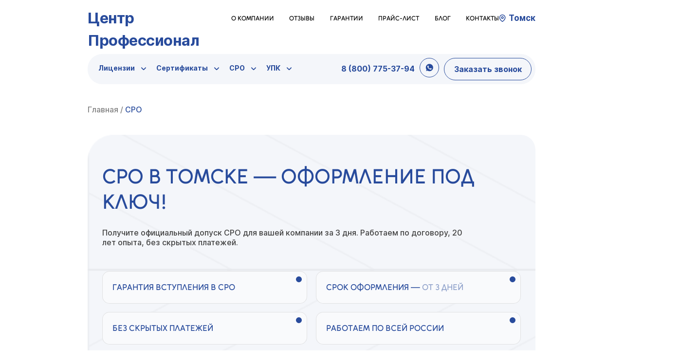

--- FILE ---
content_type: text/html; charset=UTF-8
request_url: https://licenzii.org/tomsk/sro/
body_size: 29826
content:
	

	<!DOCTYPE html>
<html lang="ru">
<head>
	<meta charset="UTF-8">
	<meta name="viewport" content="width=device-width, initial-scale=1.0">
	<title>Получить допуск СРО в Омске — допуск к работам СРО под ключ | Центр Профессионал</title>

		<!-- All in One SEO 4.9.1.1 - aioseo.com -->
	<meta name="description" content="Срочное оформление допуска СРО. Получение допуска от 1 дня. Бесплатная консультация с экспертом в Томск." />
	<meta name="robots" content="max-image-preview:large" />
	<link rel="canonical" href="https://licenzii.org/tomsk/sro/" />
	<meta name="generator" content="All in One SEO (AIOSEO) 4.9.1.1" />
		<meta property="og:locale" content="ru_RU" />
		<meta property="og:site_name" content="Центр Профессионал -" />
		<meta property="og:type" content="article" />
		<meta property="og:title" content="Получить допуск СРО в Омске — допуск к работам СРО под ключ | Центр Профессионал" />
		<meta property="og:description" content="Срочное оформление допуска СРО. Получение допуска от 1 дня. Бесплатная консультация с экспертом в Томск." />
		<meta property="og:url" content="https://licenzii.org/tomsk/sro/" />
		<meta property="article:published_time" content="2025-08-12T09:03:30+00:00" />
		<meta property="article:modified_time" content="2025-08-30T11:32:00+00:00" />
		<meta name="twitter:card" content="summary_large_image" />
		<meta name="twitter:title" content="Получить допуск СРО в Омске — допуск к работам СРО под ключ | Центр Профессионал" />
		<meta name="twitter:description" content="Срочное оформление допуска СРО. Получение допуска от 1 дня. Бесплатная консультация с экспертом в Томск." />
		<script type="application/ld+json" class="aioseo-schema">
			{"@context":"https:\/\/schema.org","@graph":[{"@type":"BreadcrumbList","@id":"https:\/\/licenzii.org\/tomsk\/sro\/#breadcrumblist","itemListElement":[{"@type":"ListItem","@id":"https:\/\/licenzii.org#listItem","position":1,"name":"Home","item":"https:\/\/licenzii.org","nextItem":{"@type":"ListItem","@id":"https:\/\/licenzii.org\/tomsk\/sro\/#listItem","name":"\u0421\u0420\u041e \u0432 \u0422\u043e\u043c\u0441\u043a\u0435"}},{"@type":"ListItem","@id":"https:\/\/licenzii.org\/tomsk\/sro\/#listItem","position":2,"name":"\u0421\u0420\u041e \u0432 \u0422\u043e\u043c\u0441\u043a\u0435","previousItem":{"@type":"ListItem","@id":"https:\/\/licenzii.org#listItem","name":"Home"}}]},{"@type":"Organization","@id":"https:\/\/licenzii.org\/#organization","name":"\u0426\u0435\u043d\u0442\u0440 \u041f\u0440\u043e\u0444\u0435\u0441\u0441\u0438\u043e\u043d\u0430\u043b","url":"https:\/\/licenzii.org\/"},{"@type":"WebPage","@id":"https:\/\/licenzii.org\/tomsk\/sro\/#webpage","url":"https:\/\/licenzii.org\/tomsk\/sro\/","name":"\u041f\u043e\u043b\u0443\u0447\u0438\u0442\u044c \u0434\u043e\u043f\u0443\u0441\u043a \u0421\u0420\u041e \u0432 \u041e\u043c\u0441\u043a\u0435 \u2014 \u0434\u043e\u043f\u0443\u0441\u043a \u043a \u0440\u0430\u0431\u043e\u0442\u0430\u043c \u0421\u0420\u041e \u043f\u043e\u0434 \u043a\u043b\u044e\u0447 | \u0426\u0435\u043d\u0442\u0440 \u041f\u0440\u043e\u0444\u0435\u0441\u0441\u0438\u043e\u043d\u0430\u043b","description":"\u0421\u0440\u043e\u0447\u043d\u043e\u0435 \u043e\u0444\u043e\u0440\u043c\u043b\u0435\u043d\u0438\u0435 \u0434\u043e\u043f\u0443\u0441\u043a\u0430 \u0421\u0420\u041e. \u041f\u043e\u043b\u0443\u0447\u0435\u043d\u0438\u0435 \u0434\u043e\u043f\u0443\u0441\u043a\u0430 \u043e\u0442 1 \u0434\u043d\u044f. \u0411\u0435\u0441\u043f\u043b\u0430\u0442\u043d\u0430\u044f \u043a\u043e\u043d\u0441\u0443\u043b\u044c\u0442\u0430\u0446\u0438\u044f \u0441 \u044d\u043a\u0441\u043f\u0435\u0440\u0442\u043e\u043c \u0432 \u0422\u043e\u043c\u0441\u043a.","inLanguage":"ru-RU","isPartOf":{"@id":"https:\/\/licenzii.org\/#website"},"breadcrumb":{"@id":"https:\/\/licenzii.org\/tomsk\/sro\/#breadcrumblist"},"datePublished":"2025-08-12T12:03:30+03:00","dateModified":"2025-08-30T14:32:00+03:00"},{"@type":"WebSite","@id":"https:\/\/licenzii.org\/#website","url":"https:\/\/licenzii.org\/","name":"\u0426\u0435\u043d\u0442\u0440 \u043b\u0438\u0446\u0435\u043d\u0437\u0438\u0440\u043e\u0432\u0430\u043d\u0438\u044f \u0438 \u0441\u0435\u0440\u0442\u0438\u0444\u0438\u043a\u0430\u0446\u0438\u0438 \u0432\u0441\u0435\u0445 \u0432\u0438\u0434\u043e\u0432 \u0431\u0438\u0437\u043d\u0435\u0441\u0430 \u0432 {\u0413\u041e\u0420\u041e\u0414\u0415} | \u041b\u0438\u0446\u0435\u043d\u0437\u0438\u0438.\u043e\u0440\u0433","inLanguage":"ru-RU","publisher":{"@id":"https:\/\/licenzii.org\/#organization"}}]}
		</script>
		<!-- All in One SEO -->

<link rel="alternate" type="application/rss+xml" title="Центр Профессионал &raquo; Лента" href="https://licenzii.org/tomsk/feed/" />
<link rel="alternate" type="application/rss+xml" title="Центр Профессионал &raquo; Лента комментариев" href="https://licenzii.org/tomsk/comments/feed/" />
<link rel="alternate" title="oEmbed (JSON)" type="application/json+oembed" href="https://licenzii.org/wp-json/oembed/1.0/embed?url=https%3A%2F%2Flicenzii.org%2Ftomsk%2Fsro%2F" />
<link rel="alternate" title="oEmbed (XML)" type="text/xml+oembed" href="https://licenzii.org/wp-json/oembed/1.0/embed?url=https%3A%2F%2Flicenzii.org%2Ftomsk%2Fsro%2F&#038;format=xml" />
<style id='wp-img-auto-sizes-contain-inline-css'>
img:is([sizes=auto i],[sizes^="auto," i]){contain-intrinsic-size:3000px 1500px}
/*# sourceURL=wp-img-auto-sizes-contain-inline-css */
</style>
<link rel='stylesheet' id='dashicons-css' href='https://licenzii.org/wp-includes/css/dashicons.min.css?ver=6.9' media='all' />
<link rel='stylesheet' id='post-views-counter-frontend-css' href='https://licenzii.org/wp-content/plugins/post-views-counter/css/frontend.min.css?ver=1.6.0' media='all' />
<style id='wp-emoji-styles-inline-css'>

	img.wp-smiley, img.emoji {
		display: inline !important;
		border: none !important;
		box-shadow: none !important;
		height: 1em !important;
		width: 1em !important;
		margin: 0 0.07em !important;
		vertical-align: -0.1em !important;
		background: none !important;
		padding: 0 !important;
	}
/*# sourceURL=wp-emoji-styles-inline-css */
</style>
<style id='wp-block-library-inline-css'>
:root{--wp-block-synced-color:#7a00df;--wp-block-synced-color--rgb:122,0,223;--wp-bound-block-color:var(--wp-block-synced-color);--wp-editor-canvas-background:#ddd;--wp-admin-theme-color:#007cba;--wp-admin-theme-color--rgb:0,124,186;--wp-admin-theme-color-darker-10:#006ba1;--wp-admin-theme-color-darker-10--rgb:0,107,160.5;--wp-admin-theme-color-darker-20:#005a87;--wp-admin-theme-color-darker-20--rgb:0,90,135;--wp-admin-border-width-focus:2px}@media (min-resolution:192dpi){:root{--wp-admin-border-width-focus:1.5px}}.wp-element-button{cursor:pointer}:root .has-very-light-gray-background-color{background-color:#eee}:root .has-very-dark-gray-background-color{background-color:#313131}:root .has-very-light-gray-color{color:#eee}:root .has-very-dark-gray-color{color:#313131}:root .has-vivid-green-cyan-to-vivid-cyan-blue-gradient-background{background:linear-gradient(135deg,#00d084,#0693e3)}:root .has-purple-crush-gradient-background{background:linear-gradient(135deg,#34e2e4,#4721fb 50%,#ab1dfe)}:root .has-hazy-dawn-gradient-background{background:linear-gradient(135deg,#faaca8,#dad0ec)}:root .has-subdued-olive-gradient-background{background:linear-gradient(135deg,#fafae1,#67a671)}:root .has-atomic-cream-gradient-background{background:linear-gradient(135deg,#fdd79a,#004a59)}:root .has-nightshade-gradient-background{background:linear-gradient(135deg,#330968,#31cdcf)}:root .has-midnight-gradient-background{background:linear-gradient(135deg,#020381,#2874fc)}:root{--wp--preset--font-size--normal:16px;--wp--preset--font-size--huge:42px}.has-regular-font-size{font-size:1em}.has-larger-font-size{font-size:2.625em}.has-normal-font-size{font-size:var(--wp--preset--font-size--normal)}.has-huge-font-size{font-size:var(--wp--preset--font-size--huge)}.has-text-align-center{text-align:center}.has-text-align-left{text-align:left}.has-text-align-right{text-align:right}.has-fit-text{white-space:nowrap!important}#end-resizable-editor-section{display:none}.aligncenter{clear:both}.items-justified-left{justify-content:flex-start}.items-justified-center{justify-content:center}.items-justified-right{justify-content:flex-end}.items-justified-space-between{justify-content:space-between}.screen-reader-text{border:0;clip-path:inset(50%);height:1px;margin:-1px;overflow:hidden;padding:0;position:absolute;width:1px;word-wrap:normal!important}.screen-reader-text:focus{background-color:#ddd;clip-path:none;color:#444;display:block;font-size:1em;height:auto;left:5px;line-height:normal;padding:15px 23px 14px;text-decoration:none;top:5px;width:auto;z-index:100000}html :where(.has-border-color){border-style:solid}html :where([style*=border-top-color]){border-top-style:solid}html :where([style*=border-right-color]){border-right-style:solid}html :where([style*=border-bottom-color]){border-bottom-style:solid}html :where([style*=border-left-color]){border-left-style:solid}html :where([style*=border-width]){border-style:solid}html :where([style*=border-top-width]){border-top-style:solid}html :where([style*=border-right-width]){border-right-style:solid}html :where([style*=border-bottom-width]){border-bottom-style:solid}html :where([style*=border-left-width]){border-left-style:solid}html :where(img[class*=wp-image-]){height:auto;max-width:100%}:where(figure){margin:0 0 1em}html :where(.is-position-sticky){--wp-admin--admin-bar--position-offset:var(--wp-admin--admin-bar--height,0px)}@media screen and (max-width:600px){html :where(.is-position-sticky){--wp-admin--admin-bar--position-offset:0px}}

/*# sourceURL=wp-block-library-inline-css */
</style><style id='global-styles-inline-css'>
:root{--wp--preset--aspect-ratio--square: 1;--wp--preset--aspect-ratio--4-3: 4/3;--wp--preset--aspect-ratio--3-4: 3/4;--wp--preset--aspect-ratio--3-2: 3/2;--wp--preset--aspect-ratio--2-3: 2/3;--wp--preset--aspect-ratio--16-9: 16/9;--wp--preset--aspect-ratio--9-16: 9/16;--wp--preset--color--black: #000000;--wp--preset--color--cyan-bluish-gray: #abb8c3;--wp--preset--color--white: #ffffff;--wp--preset--color--pale-pink: #f78da7;--wp--preset--color--vivid-red: #cf2e2e;--wp--preset--color--luminous-vivid-orange: #ff6900;--wp--preset--color--luminous-vivid-amber: #fcb900;--wp--preset--color--light-green-cyan: #7bdcb5;--wp--preset--color--vivid-green-cyan: #00d084;--wp--preset--color--pale-cyan-blue: #8ed1fc;--wp--preset--color--vivid-cyan-blue: #0693e3;--wp--preset--color--vivid-purple: #9b51e0;--wp--preset--gradient--vivid-cyan-blue-to-vivid-purple: linear-gradient(135deg,rgb(6,147,227) 0%,rgb(155,81,224) 100%);--wp--preset--gradient--light-green-cyan-to-vivid-green-cyan: linear-gradient(135deg,rgb(122,220,180) 0%,rgb(0,208,130) 100%);--wp--preset--gradient--luminous-vivid-amber-to-luminous-vivid-orange: linear-gradient(135deg,rgb(252,185,0) 0%,rgb(255,105,0) 100%);--wp--preset--gradient--luminous-vivid-orange-to-vivid-red: linear-gradient(135deg,rgb(255,105,0) 0%,rgb(207,46,46) 100%);--wp--preset--gradient--very-light-gray-to-cyan-bluish-gray: linear-gradient(135deg,rgb(238,238,238) 0%,rgb(169,184,195) 100%);--wp--preset--gradient--cool-to-warm-spectrum: linear-gradient(135deg,rgb(74,234,220) 0%,rgb(151,120,209) 20%,rgb(207,42,186) 40%,rgb(238,44,130) 60%,rgb(251,105,98) 80%,rgb(254,248,76) 100%);--wp--preset--gradient--blush-light-purple: linear-gradient(135deg,rgb(255,206,236) 0%,rgb(152,150,240) 100%);--wp--preset--gradient--blush-bordeaux: linear-gradient(135deg,rgb(254,205,165) 0%,rgb(254,45,45) 50%,rgb(107,0,62) 100%);--wp--preset--gradient--luminous-dusk: linear-gradient(135deg,rgb(255,203,112) 0%,rgb(199,81,192) 50%,rgb(65,88,208) 100%);--wp--preset--gradient--pale-ocean: linear-gradient(135deg,rgb(255,245,203) 0%,rgb(182,227,212) 50%,rgb(51,167,181) 100%);--wp--preset--gradient--electric-grass: linear-gradient(135deg,rgb(202,248,128) 0%,rgb(113,206,126) 100%);--wp--preset--gradient--midnight: linear-gradient(135deg,rgb(2,3,129) 0%,rgb(40,116,252) 100%);--wp--preset--font-size--small: 13px;--wp--preset--font-size--medium: 20px;--wp--preset--font-size--large: 36px;--wp--preset--font-size--x-large: 42px;--wp--preset--spacing--20: 0.44rem;--wp--preset--spacing--30: 0.67rem;--wp--preset--spacing--40: 1rem;--wp--preset--spacing--50: 1.5rem;--wp--preset--spacing--60: 2.25rem;--wp--preset--spacing--70: 3.38rem;--wp--preset--spacing--80: 5.06rem;--wp--preset--shadow--natural: 6px 6px 9px rgba(0, 0, 0, 0.2);--wp--preset--shadow--deep: 12px 12px 50px rgba(0, 0, 0, 0.4);--wp--preset--shadow--sharp: 6px 6px 0px rgba(0, 0, 0, 0.2);--wp--preset--shadow--outlined: 6px 6px 0px -3px rgb(255, 255, 255), 6px 6px rgb(0, 0, 0);--wp--preset--shadow--crisp: 6px 6px 0px rgb(0, 0, 0);}:where(.is-layout-flex){gap: 0.5em;}:where(.is-layout-grid){gap: 0.5em;}body .is-layout-flex{display: flex;}.is-layout-flex{flex-wrap: wrap;align-items: center;}.is-layout-flex > :is(*, div){margin: 0;}body .is-layout-grid{display: grid;}.is-layout-grid > :is(*, div){margin: 0;}:where(.wp-block-columns.is-layout-flex){gap: 2em;}:where(.wp-block-columns.is-layout-grid){gap: 2em;}:where(.wp-block-post-template.is-layout-flex){gap: 1.25em;}:where(.wp-block-post-template.is-layout-grid){gap: 1.25em;}.has-black-color{color: var(--wp--preset--color--black) !important;}.has-cyan-bluish-gray-color{color: var(--wp--preset--color--cyan-bluish-gray) !important;}.has-white-color{color: var(--wp--preset--color--white) !important;}.has-pale-pink-color{color: var(--wp--preset--color--pale-pink) !important;}.has-vivid-red-color{color: var(--wp--preset--color--vivid-red) !important;}.has-luminous-vivid-orange-color{color: var(--wp--preset--color--luminous-vivid-orange) !important;}.has-luminous-vivid-amber-color{color: var(--wp--preset--color--luminous-vivid-amber) !important;}.has-light-green-cyan-color{color: var(--wp--preset--color--light-green-cyan) !important;}.has-vivid-green-cyan-color{color: var(--wp--preset--color--vivid-green-cyan) !important;}.has-pale-cyan-blue-color{color: var(--wp--preset--color--pale-cyan-blue) !important;}.has-vivid-cyan-blue-color{color: var(--wp--preset--color--vivid-cyan-blue) !important;}.has-vivid-purple-color{color: var(--wp--preset--color--vivid-purple) !important;}.has-black-background-color{background-color: var(--wp--preset--color--black) !important;}.has-cyan-bluish-gray-background-color{background-color: var(--wp--preset--color--cyan-bluish-gray) !important;}.has-white-background-color{background-color: var(--wp--preset--color--white) !important;}.has-pale-pink-background-color{background-color: var(--wp--preset--color--pale-pink) !important;}.has-vivid-red-background-color{background-color: var(--wp--preset--color--vivid-red) !important;}.has-luminous-vivid-orange-background-color{background-color: var(--wp--preset--color--luminous-vivid-orange) !important;}.has-luminous-vivid-amber-background-color{background-color: var(--wp--preset--color--luminous-vivid-amber) !important;}.has-light-green-cyan-background-color{background-color: var(--wp--preset--color--light-green-cyan) !important;}.has-vivid-green-cyan-background-color{background-color: var(--wp--preset--color--vivid-green-cyan) !important;}.has-pale-cyan-blue-background-color{background-color: var(--wp--preset--color--pale-cyan-blue) !important;}.has-vivid-cyan-blue-background-color{background-color: var(--wp--preset--color--vivid-cyan-blue) !important;}.has-vivid-purple-background-color{background-color: var(--wp--preset--color--vivid-purple) !important;}.has-black-border-color{border-color: var(--wp--preset--color--black) !important;}.has-cyan-bluish-gray-border-color{border-color: var(--wp--preset--color--cyan-bluish-gray) !important;}.has-white-border-color{border-color: var(--wp--preset--color--white) !important;}.has-pale-pink-border-color{border-color: var(--wp--preset--color--pale-pink) !important;}.has-vivid-red-border-color{border-color: var(--wp--preset--color--vivid-red) !important;}.has-luminous-vivid-orange-border-color{border-color: var(--wp--preset--color--luminous-vivid-orange) !important;}.has-luminous-vivid-amber-border-color{border-color: var(--wp--preset--color--luminous-vivid-amber) !important;}.has-light-green-cyan-border-color{border-color: var(--wp--preset--color--light-green-cyan) !important;}.has-vivid-green-cyan-border-color{border-color: var(--wp--preset--color--vivid-green-cyan) !important;}.has-pale-cyan-blue-border-color{border-color: var(--wp--preset--color--pale-cyan-blue) !important;}.has-vivid-cyan-blue-border-color{border-color: var(--wp--preset--color--vivid-cyan-blue) !important;}.has-vivid-purple-border-color{border-color: var(--wp--preset--color--vivid-purple) !important;}.has-vivid-cyan-blue-to-vivid-purple-gradient-background{background: var(--wp--preset--gradient--vivid-cyan-blue-to-vivid-purple) !important;}.has-light-green-cyan-to-vivid-green-cyan-gradient-background{background: var(--wp--preset--gradient--light-green-cyan-to-vivid-green-cyan) !important;}.has-luminous-vivid-amber-to-luminous-vivid-orange-gradient-background{background: var(--wp--preset--gradient--luminous-vivid-amber-to-luminous-vivid-orange) !important;}.has-luminous-vivid-orange-to-vivid-red-gradient-background{background: var(--wp--preset--gradient--luminous-vivid-orange-to-vivid-red) !important;}.has-very-light-gray-to-cyan-bluish-gray-gradient-background{background: var(--wp--preset--gradient--very-light-gray-to-cyan-bluish-gray) !important;}.has-cool-to-warm-spectrum-gradient-background{background: var(--wp--preset--gradient--cool-to-warm-spectrum) !important;}.has-blush-light-purple-gradient-background{background: var(--wp--preset--gradient--blush-light-purple) !important;}.has-blush-bordeaux-gradient-background{background: var(--wp--preset--gradient--blush-bordeaux) !important;}.has-luminous-dusk-gradient-background{background: var(--wp--preset--gradient--luminous-dusk) !important;}.has-pale-ocean-gradient-background{background: var(--wp--preset--gradient--pale-ocean) !important;}.has-electric-grass-gradient-background{background: var(--wp--preset--gradient--electric-grass) !important;}.has-midnight-gradient-background{background: var(--wp--preset--gradient--midnight) !important;}.has-small-font-size{font-size: var(--wp--preset--font-size--small) !important;}.has-medium-font-size{font-size: var(--wp--preset--font-size--medium) !important;}.has-large-font-size{font-size: var(--wp--preset--font-size--large) !important;}.has-x-large-font-size{font-size: var(--wp--preset--font-size--x-large) !important;}
/*# sourceURL=global-styles-inline-css */
</style>

<style id='classic-theme-styles-inline-css'>
/*! This file is auto-generated */
.wp-block-button__link{color:#fff;background-color:#32373c;border-radius:9999px;box-shadow:none;text-decoration:none;padding:calc(.667em + 2px) calc(1.333em + 2px);font-size:1.125em}.wp-block-file__button{background:#32373c;color:#fff;text-decoration:none}
/*# sourceURL=/wp-includes/css/classic-themes.min.css */
</style>
<link rel='stylesheet' id='contact-form-7-css' href='https://licenzii.org/wp-content/plugins/contact-form-7/includes/css/styles.css?ver=6.1.4' media='all' />
<link rel='stylesheet' id='licenses_theme-style-css' href='https://licenzii.org/wp-content/themes/licenses_theme/style.css?ver=1.0.0' media='all' />
<link rel='stylesheet' id='fancyBox-css' href='https://licenzii.org/wp-content/themes/licenses_theme/assets/libs/fancybox/jquery.fancybox.min.css?ver=1.0.0' media='all' />
<link rel='stylesheet' id='owlCarousel Theme-css' href='https://licenzii.org/wp-content/themes/licenses_theme/assets/libs/owlcarousel/owl.carousel.min.css?ver=1.0.0' media='all' />
<link rel='stylesheet' id='owlCarousel-css' href='https://licenzii.org/wp-content/themes/licenses_theme/assets/libs/owlcarousel/owl.theme.default.min.css?ver=1.0.0' media='all' />
<link rel='stylesheet' id='licenses_theme-style-main-css' href='https://licenzii.org/wp-content/themes/licenses_theme/assets/styles/main.css?ver=1.0.0' media='all' />
<link rel='stylesheet' id='licenses_theme-style-fonts-css' href='https://licenzii.org/wp-content/themes/licenses_theme/assets/styles/fonts.css?ver=1.0.0' media='all' />
<link rel='stylesheet' id='licenses_theme-style-media-css' href='https://licenzii.org/wp-content/themes/licenses_theme/assets/styles/media.css?ver=1.0.0' media='all' />
<script src="https://licenzii.org/wp-includes/js/jquery/jquery.min.js?ver=3.7.1" id="jquery-core-js"></script>
<script src="https://licenzii.org/wp-includes/js/jquery/jquery-migrate.min.js?ver=3.4.1" id="jquery-migrate-js"></script>
<link rel="https://api.w.org/" href="https://licenzii.org/wp-json/" /><link rel="EditURI" type="application/rsd+xml" title="RSD" href="https://licenzii.org/xmlrpc.php?rsd" />
<meta name="generator" content="WordPress 6.9" />
<link rel='shortlink' href='https://licenzii.org/?p=717' />
<link rel="icon" href="https://licenzii.org/wp-content/uploads/2025/10/cropped-favicon-1-1-150x150.png" sizes="32x32" />
<link rel="icon" href="https://licenzii.org/wp-content/uploads/2025/10/cropped-favicon-1-1-300x300.png" sizes="192x192" />
<link rel="apple-touch-icon" href="https://licenzii.org/wp-content/uploads/2025/10/cropped-favicon-1-1-300x300.png" />
<meta name="msapplication-TileImage" content="https://licenzii.org/wp-content/uploads/2025/10/cropped-favicon-1-1-300x300.png" />
	<script src="//code.jivosite.com/widget/GWyk5U9KR3" async></script>

	<link rel="preconnect" href="https://fonts.googleapis.com">
	<link rel="preconnect" href="https://fonts.gstatic.com" crossorigin>
	<link href="https://fonts.googleapis.com/css2?family=Inter:ital,opsz,wght@0,14..32,100..900;1,14..32,100..900&display=swap" rel="stylesheet">
	
	<style>
		.requisites {
			display: flex;
			justify-content: space-between;
			margin: 0 auto;
			width: 35%;
		}
		
		.requisites span {
			color: var(--blue-color);
		}
	</style>

<!-- Yandex.Metrika counter -->
<script type="text/javascript">
    (function(m,e,t,r,i,k,a){
        m[i]=m[i]||function(){(m[i].a=m[i].a||[]).push(arguments)};
        m[i].l=1*new Date();
        for (var j = 0; j < document.scripts.length; j++) {if (document.scripts[j].src === r) { return; }}
        k=e.createElement(t),a=e.getElementsByTagName(t)[0],k.async=1,k.src=r,a.parentNode.insertBefore(k,a)
    })(window, document,'script','https://mc.yandex.ru/metrika/tag.js', 'ym');

    ym(43408964, 'init', {webvisor:true, clickmap:true, accurateTrackBounce:true, trackLinks:true});
</script>
<noscript><div><img src="https://mc.yandex.ru/watch/43408964" style="position:absolute; left:-9999px;" alt="" /></div></noscript>
<!-- /Yandex.Metrika counter -->
<meta name="yandex-verification" content="4d45fba3628b70f0" />
</head>
<body>

	
	<header class="site-header">
		<div class="container">
			<div class="top-header">
				<div class="logo">
					<a href="/">Центр Профессионал</a>
				</div>

				<div class="nav header__nav"><ul id="menu-header_top" class="menu"><li id="menu-item-40" class="menu-item menu-item-type-post_type menu-item-object-page menu-item-40"><a href="https://licenzii.org/tomsk/kompaniya/">О компании</a></li>
<li id="menu-item-41" class="menu-item menu-item-type-post_type menu-item-object-page menu-item-41"><a href="/reviews/">Отзывы</a></li>
<li id="menu-item-23290" class="menu-item menu-item-type-post_type menu-item-object-page menu-item-23290"><a href="https://licenzii.org/tomsk/garantii/">Гарантии</a></li>
<li id="menu-item-42" class="menu-item menu-item-type-post_type menu-item-object-page menu-item-42"><a href="https://licenzii.org/tomsk/stoimost/">Прайс-лист</a></li>
<li id="menu-item-22874" class="menu-item menu-item-type-post_type menu-item-object-page menu-item-22874"><a href="/blog/">Блог</a></li>
<li id="menu-item-38" class="menu-item menu-item-type-post_type menu-item-object-page menu-item-38"><a href="https://licenzii.org/tomsk/contacts/">Контакты</a></li>
</ul></div>				<div class="city">
					<a data-fancybox href="#city-modal" class="call-btn">
						Томск					</a>
				</div>
			</div>

			<div class="bottom-header">

				<div class="nav header__nav"><ul id="menu-header_bottom" class="menu"><li id="menu-item-3641" class="menu-item menu-item-type-post_type menu-item-object-page menu-item-has-children menu-item-3641"><a href="https://licenzii.org/tomsk/catalog/">Лицензии</a>
<ul class="sub-menu">
	<li id="menu-item-3500" class="menu-item menu-item-type-post_type menu-item-object-catalog menu-item-has-children menu-item-3500"><a href="https://licenzii.org/tomsk/obrazovatelnaya-licenziya/"><b>Образовательная лицензия</b></a>
	<ul class="sub-menu">
		<li id="menu-item-23500" class="menu-item menu-item-type-post_type menu-item-object-catalog menu-item-23500"><a href="https://licenzii.org/tomsk/obrazovatelnaya-licenziya/">Образовательная лицензия</a></li>
		<li id="menu-item-3475" class="menu-item menu-item-type-post_type menu-item-object-catalog menu-item-3475"><a href="https://licenzii.org/tomsk/licenziya-avtoshkoly/">Лицензия автошколы</a></li>
	</ul>
</li>
	<li id="menu-item-3499" class="menu-item menu-item-type-post_type menu-item-object-catalog menu-item-has-children menu-item-3499"><a href="https://licenzii.org/tomsk/medicinskaya-licenziya/"><b>Медицинская лицензия</b></a>
	<ul class="sub-menu">
		<li id="menu-item-23501" class="menu-item menu-item-type-post_type menu-item-object-catalog menu-item-23501"><a href="https://licenzii.org/tomsk/medicinskaya-licenziya/">Медицинская лицензия</a></li>
		<li id="menu-item-3477" class="menu-item menu-item-type-post_type menu-item-object-catalog menu-item-3477"><a href="https://licenzii.org/tomsk/licenziya-iii/">Лицензия ИИИ</a></li>
		<li id="menu-item-3488" class="menu-item menu-item-type-post_type menu-item-object-catalog menu-item-3488"><a href="https://licenzii.org/tomsk/stomatologicheskaya-licenziya/">Лицензия на стоматологию</a></li>
		<li id="menu-item-3483" class="menu-item menu-item-type-post_type menu-item-object-catalog menu-item-3483"><a href="https://licenzii.org/tomsk/licenziya-na-obsluzhivanie-medtehniki/">Лицензия на обслуживание медтехники</a></li>
		<li id="menu-item-3503" class="menu-item menu-item-type-post_type menu-item-object-catalog menu-item-3503"><a href="https://licenzii.org/tomsk/farmacevticheskaya-licenziya/">Фармацевтическая лицензия</a></li>
	</ul>
</li>
	<li id="menu-item-3484" class="menu-item menu-item-type-post_type menu-item-object-catalog menu-item-has-children menu-item-3484"><a href="https://licenzii.org/tomsk/licenziya-na-othody/"><b>Лицензия на отходы</b></a>
	<ul class="sub-menu">
		<li id="menu-item-23502" class="menu-item menu-item-type-post_type menu-item-object-catalog menu-item-23502"><a href="https://licenzii.org/tomsk/licenziya-na-othody/">Лицензия на отходы</a></li>
		<li id="menu-item-3486" class="menu-item menu-item-type-post_type menu-item-object-catalog menu-item-3486"><a href="https://licenzii.org/tomsk/licenziya-na-razmeshenie-othodov/">Лицензия на размещение отходов</a></li>
		<li id="menu-item-3487" class="menu-item menu-item-type-post_type menu-item-object-catalog menu-item-3487"><a href="https://licenzii.org/tomsk/licenziya-na-sbor-othodov/">Лицензия на сбор отходов</a></li>
		<li id="menu-item-3491" class="menu-item menu-item-type-post_type menu-item-object-catalog menu-item-3491"><a href="https://licenzii.org/tomsk/licenziya-na-transportirovku-othodov/">Лицензия на транспортировку отходов</a></li>
	</ul>
</li>
	<li id="menu-item-3479" class="menu-item menu-item-type-post_type menu-item-object-catalog menu-item-has-children menu-item-3479"><a href="https://licenzii.org/tomsk/licenziya-mchs/">Лицензия МЧС</a>
	<ul class="sub-menu">
		<li id="menu-item-23503" class="menu-item menu-item-type-post_type menu-item-object-catalog menu-item-23503"><a href="https://licenzii.org/tomsk/licenziya-mchs/">Лицензия МЧС</a></li>
		<li id="menu-item-3473" class="menu-item menu-item-type-post_type menu-item-object-catalog menu-item-3473"><a href="https://licenzii.org/tomsk/akkreditaciya-mchs/">Аккредитация МЧС</a></li>
		<li id="menu-item-3501" class="menu-item menu-item-type-post_type menu-item-object-catalog menu-item-3501"><a href="https://licenzii.org/tomsk/pozharnaya-licenziya/">Пожарная лицензия</a></li>
	</ul>
</li>
	<li id="menu-item-3494" class="menu-item menu-item-type-post_type menu-item-object-catalog menu-item-has-children menu-item-3494"><a href="https://licenzii.org/tomsk/licenzia-fsb/">Лицензия ФСБ</a>
	<ul class="sub-menu">
		<li id="menu-item-23504" class="menu-item menu-item-type-post_type menu-item-object-catalog menu-item-23504"><a href="https://licenzii.org/tomsk/licenzia-fsb/">Лицензия ФСБ</a></li>
		<li id="menu-item-3495" class="menu-item menu-item-type-post_type menu-item-object-catalog menu-item-3495"><a href="https://licenzii.org/tomsk/licenziya-fsb-na-gostajnu/">Лицензия ФСБ на гостайну</a></li>
		<li id="menu-item-3496" class="menu-item menu-item-type-post_type menu-item-object-catalog menu-item-3496"><a href="https://licenzii.org/tomsk/licenziya-fsb-na-kriptografiyu/">Лицензия ФСБ на криптографию</a></li>
		<li id="menu-item-3489" class="menu-item menu-item-type-post_type menu-item-object-catalog menu-item-3489"><a href="https://licenzii.org/tomsk/licenziya-na-tahografy/">Лицензия на тахографы</a></li>
		<li id="menu-item-3497" class="menu-item menu-item-type-post_type menu-item-object-catalog menu-item-3497"><a href="https://licenzii.org/tomsk/licenziya-fstek/">Лицензия ФСТЭК</a></li>
	</ul>
</li>
	<li id="menu-item-3493" class="menu-item menu-item-type-post_type menu-item-object-catalog menu-item-has-children menu-item-3493"><a href="https://licenzii.org/tomsk/licenziya-rostehnadzora/">Лицензия Ростехнадзора</a>
	<ul class="sub-menu">
		<li id="menu-item-3492" class="menu-item menu-item-type-post_type menu-item-object-catalog menu-item-3492"><a href="https://licenzii.org/tomsk/licenziya-opo/">Лицензия ОПО</a></li>
		<li id="menu-item-3485" class="menu-item menu-item-type-post_type menu-item-object-catalog menu-item-3485"><a href="https://licenzii.org/tomsk/licenziya-na-provedenie-ekspertizy/">Лицензия на проведение экспертизы</a></li>
	</ul>
</li>
	<li id="menu-item-3480" class="menu-item menu-item-type-post_type menu-item-object-catalog menu-item-3480"><a href="https://licenzii.org/tomsk/licenziya-na-alkogol/">Лицензия на алкоголь</a></li>
	<li id="menu-item-3482" class="menu-item menu-item-type-post_type menu-item-object-catalog menu-item-3482"><a href="https://licenzii.org/tomsk/licenziya-na-metall/">Лицензия на металл</a></li>
	<li id="menu-item-3478" class="menu-item menu-item-type-post_type menu-item-object-catalog menu-item-3478"><a href="https://licenzii.org/tomsk/licenziya-minkultury/">Лицензия Минкультуры</a></li>
	<li id="menu-item-3498" class="menu-item menu-item-type-post_type menu-item-object-catalog menu-item-3498"><a href="https://licenzii.org/tomsk/licenziya-chop/">Лицензия ЧОП</a></li>
	<li id="menu-item-3474" class="menu-item menu-item-type-post_type menu-item-object-catalog menu-item-3474"><a href="https://licenzii.org/tomsk/attestaciya-oborudovaniya-naks/">Аттестация оборудования НАКС</a></li>
	<li id="menu-item-3476" class="menu-item menu-item-type-post_type menu-item-object-catalog menu-item-3476"><a href="https://licenzii.org/tomsk/licenziya-zhkh/">Лицензия ЖКХ</a></li>
	<li id="menu-item-3481" class="menu-item menu-item-type-post_type menu-item-object-catalog menu-item-3481"><a href="https://licenzii.org/tomsk/licenziya-na-geodezicheskie-raboty/">Лицензия на геодезические работы</a></li>
	<li id="menu-item-3490" class="menu-item menu-item-type-post_type menu-item-object-catalog menu-item-3490"><a href="https://licenzii.org/tomsk/licenziya-na-tomi/">Лицензия на ТОМИ</a></li>
	<li id="menu-item-3502" class="menu-item menu-item-type-post_type menu-item-object-catalog menu-item-3502"><a href="https://licenzii.org/tomsk/specialnye-tehnicheskie-usloviya-stu/">Специальное техническое условие (СТУ)</a></li>
</ul>
</li>
<li id="menu-item-3530" class="menu-item menu-item-type-post_type menu-item-object-catalog-sertifikaty menu-item-has-children menu-item-3530"><a href="https://licenzii.org/tomsk/sertifikaty-iso/">Сертификаты</a>
<ul class="sub-menu">
	<li id="menu-item-3518" class="menu-item menu-item-type-post_type menu-item-object-catalog-sertifikaty menu-item-has-children menu-item-3518"><a href="https://licenzii.org/tomsk/sertifikaty-iso/"><b>Сертификат ISO</b></a>
	<ul class="sub-menu">
		<li id="menu-item-3517" class="menu-item menu-item-type-post_type menu-item-object-catalog-sertifikaty menu-item-3517"><a href="https://licenzii.org/tomsk/sertifikat-iso-9001/">Сертификат ISO 9001</a></li>
		<li id="menu-item-3510" class="menu-item menu-item-type-post_type menu-item-object-catalog-sertifikaty menu-item-3510"><a href="https://licenzii.org/tomsk/sertifikat-iso-13485/">Сертификат ISO 13485</a></li>
		<li id="menu-item-3511" class="menu-item menu-item-type-post_type menu-item-object-catalog-sertifikaty menu-item-3511"><a href="https://licenzii.org/tomsk/sertifikat-iso-14001/">Сертификат ISO 14001</a></li>
		<li id="menu-item-3519" class="menu-item menu-item-type-post_type menu-item-object-catalog-sertifikaty menu-item-3519"><a href="https://licenzii.org/tomsk/sertifikat-isots-16949/">Сертификат ISO/TS 16949</a></li>
		<li id="menu-item-3512" class="menu-item menu-item-type-post_type menu-item-object-catalog-sertifikaty menu-item-3512"><a href="https://licenzii.org/tomsk/sertifikat-iso-22301/">Сертификат ISO 22301</a></li>
		<li id="menu-item-3513" class="menu-item menu-item-type-post_type menu-item-object-catalog-sertifikaty menu-item-3513"><a href="https://licenzii.org/tomsk/sertifikat-iso-22716/">Сертификат ISO 22716</a></li>
		<li id="menu-item-3514" class="menu-item menu-item-type-post_type menu-item-object-catalog-sertifikaty menu-item-3514"><a href="https://licenzii.org/tomsk/certifikat-iso-27001/">Сертификат ISO 27001</a></li>
		<li id="menu-item-3515" class="menu-item menu-item-type-post_type menu-item-object-catalog-sertifikaty menu-item-3515"><a href="https://licenzii.org/tomsk/sertifikat-iso-29001/">Сертификат ISO 29001</a></li>
		<li id="menu-item-3516" class="menu-item menu-item-type-post_type menu-item-object-catalog-sertifikaty menu-item-3516"><a href="https://licenzii.org/tomsk/sertifikat-iso-51001/">Сертификат ISO 51001</a></li>
	</ul>
</li>
	<li id="menu-item-23460" class="menu-item menu-item-type-post_type menu-item-object-page menu-item-has-children menu-item-23460"><a href="/privacy-policy/">Документы на продукцию</a>
	<ul class="sub-menu">
		<li id="menu-item-3509" class="menu-item menu-item-type-post_type menu-item-object-catalog-sertifikaty menu-item-3509"><a href="https://licenzii.org/tomsk/protokol-ispytaniya-na-produkciyu/">Протокол испытания на продукцию</a></li>
		<li id="menu-item-3508" class="menu-item menu-item-type-post_type menu-item-object-catalog-sertifikaty menu-item-3508"><a href="https://licenzii.org/tomsk/pasport-kachestva-na-produkciyu/">Паспорт качества на продукцию</a></li>
		<li id="menu-item-3507" class="menu-item menu-item-type-post_type menu-item-object-catalog-sertifikaty menu-item-3507"><a href="https://licenzii.org/tomsk/pasport-msds/">Паспорт MSDS</a></li>
		<li id="menu-item-3529" class="menu-item menu-item-type-post_type menu-item-object-catalog-sertifikaty menu-item-3529"><a href="https://licenzii.org/tomsk/tehnicheskie-usloviya-tu/">Технические условия (ТУ)</a></li>
	</ul>
</li>
	<li id="menu-item-3520" class="menu-item menu-item-type-post_type menu-item-object-catalog-sertifikaty menu-item-3520"><a href="https://licenzii.org/tomsk/sertifikat-ohsas-18001/">Сертификат OHSAS 18001</a></li>
	<li id="menu-item-3521" class="menu-item menu-item-type-post_type menu-item-object-catalog-sertifikaty menu-item-3521"><a href="https://licenzii.org/tomsk/sertifikat-delovoj-reputacii/">Сертификат деловой репутации</a></li>
	<li id="menu-item-3505" class="menu-item menu-item-type-post_type menu-item-object-catalog-sertifikaty menu-item-3505"><a href="https://licenzii.org/tomsk/dobrovolnyj-pozharnyj-sertifikat/">Добровольный пожарный сертификат</a></li>
	<li id="menu-item-3523" class="menu-item menu-item-type-post_type menu-item-object-catalog-sertifikaty menu-item-3523"><a href="https://licenzii.org/tomsk/sertifikat-rpo/">Сертификат РПО</a></li>
	<li id="menu-item-3524" class="menu-item menu-item-type-post_type menu-item-object-catalog-sertifikaty menu-item-3524"><a href="https://licenzii.org/tomsk/sertifikat-se/">Сертификат СЕ</a></li>
	<li id="menu-item-3526" class="menu-item menu-item-type-post_type menu-item-object-catalog-sertifikaty menu-item-3526"><a href="https://licenzii.org/tomsk/sertifikat-st-1/">Сертификат СТ-1</a></li>
	<li id="menu-item-3528" class="menu-item menu-item-type-post_type menu-item-object-catalog-sertifikaty menu-item-3528"><a href="https://licenzii.org/tomsk/sertifikat-hassp-22000/">Сертификат ХАССП 22000</a></li>
	<li id="menu-item-3506" class="menu-item menu-item-type-post_type menu-item-object-catalog-sertifikaty menu-item-3506"><a href="https://licenzii.org/tomsk/otkaznoe-pismo-pozharnoj-bezopasnosti/">Отказное письмо пожарной безопасности</a></li>
	<li id="menu-item-3522" class="menu-item menu-item-type-post_type menu-item-object-catalog-sertifikaty menu-item-3522"><a href="https://licenzii.org/tomsk/sertifikat-rdi/">Сертификат РДИ</a></li>
	<li id="menu-item-3504" class="menu-item menu-item-type-post_type menu-item-object-catalog-sertifikaty menu-item-3504"><a href="https://licenzii.org/tomsk/deklaraciya-tamozhennogo-soyuza/">Декларация таможенного союза</a></li>
	<li id="menu-item-20864" class="menu-item menu-item-type-post_type menu-item-object-catalog-sertifikaty menu-item-20864"><a href="https://licenzii.org/tomsk/sertifikat-tamozhennogo-soyuza/">Сертификат таможенного союза</a></li>
	<li id="menu-item-3525" class="menu-item menu-item-type-post_type menu-item-object-catalog-sertifikaty menu-item-3525"><a href="https://licenzii.org/tomsk/sertifikat-sootvetstviya/">Сертификат соответствия</a></li>
</ul>
</li>
<li id="menu-item-3541" class="menu-item menu-item-type-post_type menu-item-object-catalog-sro menu-item-has-children menu-item-3541"><a href="https://licenzii.org/tomsk/sro/">СРО</a>
<ul class="sub-menu">
	<li id="menu-item-3535" class="menu-item menu-item-type-post_type menu-item-object-catalog-sro menu-item-has-children menu-item-3535"><a href="https://licenzii.org/tomsk/sro/">СРО</a>
	<ul class="sub-menu">
		<li id="menu-item-3532" class="menu-item menu-item-type-post_type menu-item-object-catalog-sro menu-item-3532"><a href="https://licenzii.org/tomsk/vstupit-v-sro/">Вступить в СРО</a></li>
		<li id="menu-item-3533" class="menu-item menu-item-type-post_type menu-item-object-catalog-sro menu-item-3533"><a href="https://licenzii.org/tomsk/soprovozhdenie-proverok-sro/">Сопровождение проверок СРО</a></li>
		<li id="menu-item-3540" class="menu-item menu-item-type-post_type menu-item-object-catalog-sro menu-item-3540"><a href="https://licenzii.org/tomsk/federalnyi-centr-sro/">Федеральный центр СРО</a></li>
	</ul>
</li>
	<li id="menu-item-23461" class="menu-item menu-item-type-post_type menu-item-object-page menu-item-has-children menu-item-23461"><a href="/privacy-policy/">Типы СРО</a>
	<ul class="sub-menu">
		<li id="menu-item-23049" class="menu-item menu-item-type-post_type menu-item-object-catalog-sro menu-item-23049"><a href="https://licenzii.org/tomsk/sro-stroitelstvo/">СРО строителей</a></li>
		<li id="menu-item-3537" class="menu-item menu-item-type-post_type menu-item-object-catalog-sro menu-item-3537"><a href="https://licenzii.org/tomsk/sro-proektirovshikov/">СРО проектировщиков</a></li>
		<li id="menu-item-3539" class="menu-item menu-item-type-post_type menu-item-object-catalog-sro menu-item-3539"><a href="https://licenzii.org/tomsk/sro-energoauditorov/">СРО энергоаудиторов</a></li>
		<li id="menu-item-3536" class="menu-item menu-item-type-post_type menu-item-object-catalog-sro menu-item-3536"><a href="https://licenzii.org/tomsk/sro-izyskaniya/">СРО изыскателей</a></li>
	</ul>
</li>
	<li id="menu-item-3534" class="menu-item menu-item-type-post_type menu-item-object-catalog-sro menu-item-3534"><a href="https://licenzii.org/tomsk/specialisty-sro/">Специалисты в СРО</a></li>
</ul>
</li>
<li id="menu-item-3585" class="menu-item menu-item-type-post_type menu-item-object-page menu-item-has-children menu-item-3585"><a href="https://licenzii.org/tomsk/upk/">УПК</a>
<ul class="sub-menu">
	<li id="menu-item-3544" class="menu-item menu-item-type-post_type menu-item-object-upk menu-item-3544"><a href="https://licenzii.org/tomsk/kursy-dlya-yuristov/">Курсы для юристов</a></li>
	<li id="menu-item-3545" class="menu-item menu-item-type-post_type menu-item-object-upk menu-item-3545"><a href="https://licenzii.org/tomsk/kursy-pervoj-pomoshi/">Курсы первой помощи</a></li>
	<li id="menu-item-3542" class="menu-item menu-item-type-post_type menu-item-object-upk menu-item-3542"><a href="https://licenzii.org/tomsk/kursy-dlya-buhgalterov/">Курсы для бухгалтеров</a></li>
	<li id="menu-item-3543" class="menu-item menu-item-type-post_type menu-item-object-upk menu-item-3543"><a href="https://licenzii.org/tomsk/kursy-dlya-pedagogov/">Курсы для педагогов</a></li>
</ul>
</li>
</ul></div>
				<div class="contact-info">
					<div class="phone">
						<a href="tel:88007753794">8 (800) 775-37-94</a>
					</div>
					<div class="messengers">
						<a href="https://api.whatsapp.com/send?phone=79371651476" target="_blank" rel="nofollow" class="whatsapp">
							<svg xmlns="http://www.w3.org/2000/svg" width="16" height="16" viewBox="0 0 16 16" fill="none">
								<path fill-rule="evenodd" clip-rule="evenodd" d="M12.6988 10.9248C12.518 11.4365 11.7995 11.8597 11.2265 11.9835C10.8343 12.0668 10.3228 12.1327 8.59925 11.4185C6.6635 10.6165 3.97551 7.75971 3.97551 5.85864C3.97551 4.89085 4.53351 3.76392 5.50926 3.76392C5.97876 3.76392 6.08226 3.77307 6.23676 4.14368C6.41751 4.58031 6.85851 5.65608 6.91101 5.76636C7.12776 6.21874 6.6905 6.48357 6.37325 6.87744C6.272 6.99597 6.15726 7.12417 6.28551 7.34473C6.41301 7.56079 6.85401 8.27952 7.50201 8.85645C8.33901 9.60217 9.01776 9.84025 9.26076 9.94153C9.44151 10.0166 9.65751 9.99908 9.78951 9.85803C9.95676 9.67723 10.1645 9.37726 10.376 9.08167C10.5253 8.8701 10.715 8.84368 10.9138 8.9187C11.048 8.96522 12.7543 9.75761 12.8263 9.8844C12.8795 9.97668 12.8795 10.4131 12.6988 10.9248ZM8.33451 0.333984H8.33075C4.196 0.333984 0.833008 3.698 0.833008 7.83398C0.833008 9.47398 1.36176 10.9955 2.26101 12.2296L1.32651 15.0165L4.20876 14.0955C5.39451 14.8802 6.80976 15.334 8.33451 15.334C12.4693 15.334 15.833 11.97 15.833 7.83398C15.833 3.698 12.4693 0.333984 8.33451 0.333984Z" fill="#284B9C"/>
							</svg>
						</a>
						<a href="/" rel="nofollow" target="_blank" class="telegram">
							<svg xmlns="http://www.w3.org/2000/svg" width="17" height="15" viewBox="0 0 17 15" fill="none">
								<path d="M15.0878 0.5541C15.0878 0.5541 16.561 -0.0367498 16.4382 1.39817C16.3973 1.98903 16.029 4.057 15.7426 6.29381L14.7605 12.9198C14.7605 12.9198 14.6786 13.8905 13.942 14.0593C13.2054 14.2281 12.1006 13.4684 11.8959 13.2996C11.7322 13.173 8.82684 11.2738 7.80377 10.3454C7.51731 10.0921 7.18994 9.58568 7.84469 8.99483L12.1415 4.77449C12.6325 4.26803 13.1236 3.08633 11.0775 4.52126L5.34848 8.53061C5.34848 8.53061 4.69373 8.95263 3.4661 8.57281L0.80618 7.72873C0.80618 7.72873 -0.175942 7.09569 1.50185 6.4626C5.59403 4.47902 10.6274 2.45325 15.0878 0.5541Z" fill="#284B9C"/>
							</svg>
						</a>
					</div>
					<a data-fancybox href="#order-call-modal" class="call-btn">Заказать звонок</a>
				</div>
			</div>
			<div class="mobile_header">
				<div class="logo">
					<a href="/">Центр Профессионал</a>
				</div>
				<a data-fancybox href="#order-call-modal" class="call-btn">Заказать звонок</a>
				<div class="burger">
					<span></span>
					<span></span>
				</div>
			</div>
		</div>
	</header>	

	<section id="mobile_menu">
		<div class="mobile_inner">
			<div class="title">Меню</div>
			<div class="close-mobile-menu"></div>
			
			<div class="menu-header_top-container"><ul id="menu-header_top-1" class="menu"><li class="menu-item menu-item-type-post_type menu-item-object-page menu-item-40"><a href="https://licenzii.org/tomsk/kompaniya/">О компании</a></li>
<li class="menu-item menu-item-type-post_type menu-item-object-page menu-item-41"><a href="/reviews/">Отзывы</a></li>
<li class="menu-item menu-item-type-post_type menu-item-object-page menu-item-23290"><a href="https://licenzii.org/tomsk/garantii/">Гарантии</a></li>
<li class="menu-item menu-item-type-post_type menu-item-object-page menu-item-42"><a href="https://licenzii.org/tomsk/stoimost/">Прайс-лист</a></li>
<li class="menu-item menu-item-type-post_type menu-item-object-page menu-item-22874"><a href="/blog/">Блог</a></li>
<li class="menu-item menu-item-type-post_type menu-item-object-page menu-item-38"><a href="https://licenzii.org/tomsk/contacts/">Контакты</a></li>
</ul></div>			
			<div class="menu-header_bottom-container"><ul id="menu-header_bottom-1" class="menu"><li class="menu-item menu-item-type-post_type menu-item-object-page menu-item-has-children menu-item-3641"><a href="https://licenzii.org/tomsk/catalog/">Лицензии</a>
<ul class="sub-menu">
	<li class="menu-item menu-item-type-post_type menu-item-object-catalog menu-item-has-children menu-item-3500"><a href="https://licenzii.org/tomsk/obrazovatelnaya-licenziya/"><b>Образовательная лицензия</b></a>
	<ul class="sub-menu">
		<li class="menu-item menu-item-type-post_type menu-item-object-catalog menu-item-23500"><a href="https://licenzii.org/tomsk/obrazovatelnaya-licenziya/">Образовательная лицензия</a></li>
		<li class="menu-item menu-item-type-post_type menu-item-object-catalog menu-item-3475"><a href="https://licenzii.org/tomsk/licenziya-avtoshkoly/">Лицензия автошколы</a></li>
	</ul>
</li>
	<li class="menu-item menu-item-type-post_type menu-item-object-catalog menu-item-has-children menu-item-3499"><a href="https://licenzii.org/tomsk/medicinskaya-licenziya/"><b>Медицинская лицензия</b></a>
	<ul class="sub-menu">
		<li class="menu-item menu-item-type-post_type menu-item-object-catalog menu-item-23501"><a href="https://licenzii.org/tomsk/medicinskaya-licenziya/">Медицинская лицензия</a></li>
		<li class="menu-item menu-item-type-post_type menu-item-object-catalog menu-item-3477"><a href="https://licenzii.org/tomsk/licenziya-iii/">Лицензия ИИИ</a></li>
		<li class="menu-item menu-item-type-post_type menu-item-object-catalog menu-item-3488"><a href="https://licenzii.org/tomsk/stomatologicheskaya-licenziya/">Лицензия на стоматологию</a></li>
		<li class="menu-item menu-item-type-post_type menu-item-object-catalog menu-item-3483"><a href="https://licenzii.org/tomsk/licenziya-na-obsluzhivanie-medtehniki/">Лицензия на обслуживание медтехники</a></li>
		<li class="menu-item menu-item-type-post_type menu-item-object-catalog menu-item-3503"><a href="https://licenzii.org/tomsk/farmacevticheskaya-licenziya/">Фармацевтическая лицензия</a></li>
	</ul>
</li>
	<li class="menu-item menu-item-type-post_type menu-item-object-catalog menu-item-has-children menu-item-3484"><a href="https://licenzii.org/tomsk/licenziya-na-othody/"><b>Лицензия на отходы</b></a>
	<ul class="sub-menu">
		<li class="menu-item menu-item-type-post_type menu-item-object-catalog menu-item-23502"><a href="https://licenzii.org/tomsk/licenziya-na-othody/">Лицензия на отходы</a></li>
		<li class="menu-item menu-item-type-post_type menu-item-object-catalog menu-item-3486"><a href="https://licenzii.org/tomsk/licenziya-na-razmeshenie-othodov/">Лицензия на размещение отходов</a></li>
		<li class="menu-item menu-item-type-post_type menu-item-object-catalog menu-item-3487"><a href="https://licenzii.org/tomsk/licenziya-na-sbor-othodov/">Лицензия на сбор отходов</a></li>
		<li class="menu-item menu-item-type-post_type menu-item-object-catalog menu-item-3491"><a href="https://licenzii.org/tomsk/licenziya-na-transportirovku-othodov/">Лицензия на транспортировку отходов</a></li>
	</ul>
</li>
	<li class="menu-item menu-item-type-post_type menu-item-object-catalog menu-item-has-children menu-item-3479"><a href="https://licenzii.org/tomsk/licenziya-mchs/">Лицензия МЧС</a>
	<ul class="sub-menu">
		<li class="menu-item menu-item-type-post_type menu-item-object-catalog menu-item-23503"><a href="https://licenzii.org/tomsk/licenziya-mchs/">Лицензия МЧС</a></li>
		<li class="menu-item menu-item-type-post_type menu-item-object-catalog menu-item-3473"><a href="https://licenzii.org/tomsk/akkreditaciya-mchs/">Аккредитация МЧС</a></li>
		<li class="menu-item menu-item-type-post_type menu-item-object-catalog menu-item-3501"><a href="https://licenzii.org/tomsk/pozharnaya-licenziya/">Пожарная лицензия</a></li>
	</ul>
</li>
	<li class="menu-item menu-item-type-post_type menu-item-object-catalog menu-item-has-children menu-item-3494"><a href="https://licenzii.org/tomsk/licenzia-fsb/">Лицензия ФСБ</a>
	<ul class="sub-menu">
		<li class="menu-item menu-item-type-post_type menu-item-object-catalog menu-item-23504"><a href="https://licenzii.org/tomsk/licenzia-fsb/">Лицензия ФСБ</a></li>
		<li class="menu-item menu-item-type-post_type menu-item-object-catalog menu-item-3495"><a href="https://licenzii.org/tomsk/licenziya-fsb-na-gostajnu/">Лицензия ФСБ на гостайну</a></li>
		<li class="menu-item menu-item-type-post_type menu-item-object-catalog menu-item-3496"><a href="https://licenzii.org/tomsk/licenziya-fsb-na-kriptografiyu/">Лицензия ФСБ на криптографию</a></li>
		<li class="menu-item menu-item-type-post_type menu-item-object-catalog menu-item-3489"><a href="https://licenzii.org/tomsk/licenziya-na-tahografy/">Лицензия на тахографы</a></li>
		<li class="menu-item menu-item-type-post_type menu-item-object-catalog menu-item-3497"><a href="https://licenzii.org/tomsk/licenziya-fstek/">Лицензия ФСТЭК</a></li>
	</ul>
</li>
	<li class="menu-item menu-item-type-post_type menu-item-object-catalog menu-item-has-children menu-item-3493"><a href="https://licenzii.org/tomsk/licenziya-rostehnadzora/">Лицензия Ростехнадзора</a>
	<ul class="sub-menu">
		<li class="menu-item menu-item-type-post_type menu-item-object-catalog menu-item-3492"><a href="https://licenzii.org/tomsk/licenziya-opo/">Лицензия ОПО</a></li>
		<li class="menu-item menu-item-type-post_type menu-item-object-catalog menu-item-3485"><a href="https://licenzii.org/tomsk/licenziya-na-provedenie-ekspertizy/">Лицензия на проведение экспертизы</a></li>
	</ul>
</li>
	<li class="menu-item menu-item-type-post_type menu-item-object-catalog menu-item-3480"><a href="https://licenzii.org/tomsk/licenziya-na-alkogol/">Лицензия на алкоголь</a></li>
	<li class="menu-item menu-item-type-post_type menu-item-object-catalog menu-item-3482"><a href="https://licenzii.org/tomsk/licenziya-na-metall/">Лицензия на металл</a></li>
	<li class="menu-item menu-item-type-post_type menu-item-object-catalog menu-item-3478"><a href="https://licenzii.org/tomsk/licenziya-minkultury/">Лицензия Минкультуры</a></li>
	<li class="menu-item menu-item-type-post_type menu-item-object-catalog menu-item-3498"><a href="https://licenzii.org/tomsk/licenziya-chop/">Лицензия ЧОП</a></li>
	<li class="menu-item menu-item-type-post_type menu-item-object-catalog menu-item-3474"><a href="https://licenzii.org/tomsk/attestaciya-oborudovaniya-naks/">Аттестация оборудования НАКС</a></li>
	<li class="menu-item menu-item-type-post_type menu-item-object-catalog menu-item-3476"><a href="https://licenzii.org/tomsk/licenziya-zhkh/">Лицензия ЖКХ</a></li>
	<li class="menu-item menu-item-type-post_type menu-item-object-catalog menu-item-3481"><a href="https://licenzii.org/tomsk/licenziya-na-geodezicheskie-raboty/">Лицензия на геодезические работы</a></li>
	<li class="menu-item menu-item-type-post_type menu-item-object-catalog menu-item-3490"><a href="https://licenzii.org/tomsk/licenziya-na-tomi/">Лицензия на ТОМИ</a></li>
	<li class="menu-item menu-item-type-post_type menu-item-object-catalog menu-item-3502"><a href="https://licenzii.org/tomsk/specialnye-tehnicheskie-usloviya-stu/">Специальное техническое условие (СТУ)</a></li>
</ul>
</li>
<li class="menu-item menu-item-type-post_type menu-item-object-catalog-sertifikaty menu-item-has-children menu-item-3530"><a href="https://licenzii.org/tomsk/sertifikaty-iso/">Сертификаты</a>
<ul class="sub-menu">
	<li class="menu-item menu-item-type-post_type menu-item-object-catalog-sertifikaty menu-item-has-children menu-item-3518"><a href="https://licenzii.org/tomsk/sertifikaty-iso/"><b>Сертификат ISO</b></a>
	<ul class="sub-menu">
		<li class="menu-item menu-item-type-post_type menu-item-object-catalog-sertifikaty menu-item-3517"><a href="https://licenzii.org/tomsk/sertifikat-iso-9001/">Сертификат ISO 9001</a></li>
		<li class="menu-item menu-item-type-post_type menu-item-object-catalog-sertifikaty menu-item-3510"><a href="https://licenzii.org/tomsk/sertifikat-iso-13485/">Сертификат ISO 13485</a></li>
		<li class="menu-item menu-item-type-post_type menu-item-object-catalog-sertifikaty menu-item-3511"><a href="https://licenzii.org/tomsk/sertifikat-iso-14001/">Сертификат ISO 14001</a></li>
		<li class="menu-item menu-item-type-post_type menu-item-object-catalog-sertifikaty menu-item-3519"><a href="https://licenzii.org/tomsk/sertifikat-isots-16949/">Сертификат ISO/TS 16949</a></li>
		<li class="menu-item menu-item-type-post_type menu-item-object-catalog-sertifikaty menu-item-3512"><a href="https://licenzii.org/tomsk/sertifikat-iso-22301/">Сертификат ISO 22301</a></li>
		<li class="menu-item menu-item-type-post_type menu-item-object-catalog-sertifikaty menu-item-3513"><a href="https://licenzii.org/tomsk/sertifikat-iso-22716/">Сертификат ISO 22716</a></li>
		<li class="menu-item menu-item-type-post_type menu-item-object-catalog-sertifikaty menu-item-3514"><a href="https://licenzii.org/tomsk/certifikat-iso-27001/">Сертификат ISO 27001</a></li>
		<li class="menu-item menu-item-type-post_type menu-item-object-catalog-sertifikaty menu-item-3515"><a href="https://licenzii.org/tomsk/sertifikat-iso-29001/">Сертификат ISO 29001</a></li>
		<li class="menu-item menu-item-type-post_type menu-item-object-catalog-sertifikaty menu-item-3516"><a href="https://licenzii.org/tomsk/sertifikat-iso-51001/">Сертификат ISO 51001</a></li>
	</ul>
</li>
	<li class="menu-item menu-item-type-post_type menu-item-object-page menu-item-has-children menu-item-23460"><a href="/privacy-policy/">Документы на продукцию</a>
	<ul class="sub-menu">
		<li class="menu-item menu-item-type-post_type menu-item-object-catalog-sertifikaty menu-item-3509"><a href="https://licenzii.org/tomsk/protokol-ispytaniya-na-produkciyu/">Протокол испытания на продукцию</a></li>
		<li class="menu-item menu-item-type-post_type menu-item-object-catalog-sertifikaty menu-item-3508"><a href="https://licenzii.org/tomsk/pasport-kachestva-na-produkciyu/">Паспорт качества на продукцию</a></li>
		<li class="menu-item menu-item-type-post_type menu-item-object-catalog-sertifikaty menu-item-3507"><a href="https://licenzii.org/tomsk/pasport-msds/">Паспорт MSDS</a></li>
		<li class="menu-item menu-item-type-post_type menu-item-object-catalog-sertifikaty menu-item-3529"><a href="https://licenzii.org/tomsk/tehnicheskie-usloviya-tu/">Технические условия (ТУ)</a></li>
	</ul>
</li>
	<li class="menu-item menu-item-type-post_type menu-item-object-catalog-sertifikaty menu-item-3520"><a href="https://licenzii.org/tomsk/sertifikat-ohsas-18001/">Сертификат OHSAS 18001</a></li>
	<li class="menu-item menu-item-type-post_type menu-item-object-catalog-sertifikaty menu-item-3521"><a href="https://licenzii.org/tomsk/sertifikat-delovoj-reputacii/">Сертификат деловой репутации</a></li>
	<li class="menu-item menu-item-type-post_type menu-item-object-catalog-sertifikaty menu-item-3505"><a href="https://licenzii.org/tomsk/dobrovolnyj-pozharnyj-sertifikat/">Добровольный пожарный сертификат</a></li>
	<li class="menu-item menu-item-type-post_type menu-item-object-catalog-sertifikaty menu-item-3523"><a href="https://licenzii.org/tomsk/sertifikat-rpo/">Сертификат РПО</a></li>
	<li class="menu-item menu-item-type-post_type menu-item-object-catalog-sertifikaty menu-item-3524"><a href="https://licenzii.org/tomsk/sertifikat-se/">Сертификат СЕ</a></li>
	<li class="menu-item menu-item-type-post_type menu-item-object-catalog-sertifikaty menu-item-3526"><a href="https://licenzii.org/tomsk/sertifikat-st-1/">Сертификат СТ-1</a></li>
	<li class="menu-item menu-item-type-post_type menu-item-object-catalog-sertifikaty menu-item-3528"><a href="https://licenzii.org/tomsk/sertifikat-hassp-22000/">Сертификат ХАССП 22000</a></li>
	<li class="menu-item menu-item-type-post_type menu-item-object-catalog-sertifikaty menu-item-3506"><a href="https://licenzii.org/tomsk/otkaznoe-pismo-pozharnoj-bezopasnosti/">Отказное письмо пожарной безопасности</a></li>
	<li class="menu-item menu-item-type-post_type menu-item-object-catalog-sertifikaty menu-item-3522"><a href="https://licenzii.org/tomsk/sertifikat-rdi/">Сертификат РДИ</a></li>
	<li class="menu-item menu-item-type-post_type menu-item-object-catalog-sertifikaty menu-item-3504"><a href="https://licenzii.org/tomsk/deklaraciya-tamozhennogo-soyuza/">Декларация таможенного союза</a></li>
	<li class="menu-item menu-item-type-post_type menu-item-object-catalog-sertifikaty menu-item-20864"><a href="https://licenzii.org/tomsk/sertifikat-tamozhennogo-soyuza/">Сертификат таможенного союза</a></li>
	<li class="menu-item menu-item-type-post_type menu-item-object-catalog-sertifikaty menu-item-3525"><a href="https://licenzii.org/tomsk/sertifikat-sootvetstviya/">Сертификат соответствия</a></li>
</ul>
</li>
<li class="menu-item menu-item-type-post_type menu-item-object-catalog-sro menu-item-has-children menu-item-3541"><a href="https://licenzii.org/tomsk/sro/">СРО</a>
<ul class="sub-menu">
	<li class="menu-item menu-item-type-post_type menu-item-object-catalog-sro menu-item-has-children menu-item-3535"><a href="https://licenzii.org/tomsk/sro/">СРО</a>
	<ul class="sub-menu">
		<li class="menu-item menu-item-type-post_type menu-item-object-catalog-sro menu-item-3532"><a href="https://licenzii.org/tomsk/vstupit-v-sro/">Вступить в СРО</a></li>
		<li class="menu-item menu-item-type-post_type menu-item-object-catalog-sro menu-item-3533"><a href="https://licenzii.org/tomsk/soprovozhdenie-proverok-sro/">Сопровождение проверок СРО</a></li>
		<li class="menu-item menu-item-type-post_type menu-item-object-catalog-sro menu-item-3540"><a href="https://licenzii.org/tomsk/federalnyi-centr-sro/">Федеральный центр СРО</a></li>
	</ul>
</li>
	<li class="menu-item menu-item-type-post_type menu-item-object-page menu-item-has-children menu-item-23461"><a href="/privacy-policy/">Типы СРО</a>
	<ul class="sub-menu">
		<li class="menu-item menu-item-type-post_type menu-item-object-catalog-sro menu-item-23049"><a href="https://licenzii.org/tomsk/sro-stroitelstvo/">СРО строителей</a></li>
		<li class="menu-item menu-item-type-post_type menu-item-object-catalog-sro menu-item-3537"><a href="https://licenzii.org/tomsk/sro-proektirovshikov/">СРО проектировщиков</a></li>
		<li class="menu-item menu-item-type-post_type menu-item-object-catalog-sro menu-item-3539"><a href="https://licenzii.org/tomsk/sro-energoauditorov/">СРО энергоаудиторов</a></li>
		<li class="menu-item menu-item-type-post_type menu-item-object-catalog-sro menu-item-3536"><a href="https://licenzii.org/tomsk/sro-izyskaniya/">СРО изыскателей</a></li>
	</ul>
</li>
	<li class="menu-item menu-item-type-post_type menu-item-object-catalog-sro menu-item-3534"><a href="https://licenzii.org/tomsk/specialisty-sro/">Специалисты в СРО</a></li>
</ul>
</li>
<li class="menu-item menu-item-type-post_type menu-item-object-page menu-item-has-children menu-item-3585"><a href="https://licenzii.org/tomsk/upk/">УПК</a>
<ul class="sub-menu">
	<li class="menu-item menu-item-type-post_type menu-item-object-upk menu-item-3544"><a href="https://licenzii.org/tomsk/kursy-dlya-yuristov/">Курсы для юристов</a></li>
	<li class="menu-item menu-item-type-post_type menu-item-object-upk menu-item-3545"><a href="https://licenzii.org/tomsk/kursy-pervoj-pomoshi/">Курсы первой помощи</a></li>
	<li class="menu-item menu-item-type-post_type menu-item-object-upk menu-item-3542"><a href="https://licenzii.org/tomsk/kursy-dlya-buhgalterov/">Курсы для бухгалтеров</a></li>
	<li class="menu-item menu-item-type-post_type menu-item-object-upk menu-item-3543"><a href="https://licenzii.org/tomsk/kursy-dlya-pedagogov/">Курсы для педагогов</a></li>
</ul>
</li>
</ul></div>			<div class="info_block">	
				<div class="top_block">	
					<a data-fancybox href="#city-modal" class="city call-btn">
						Томск</a>
						<a href="" class="phone">8 (800) 775-37-94</a>
					</div>
					<div class="bottom_block">
						<a href="https://api.whatsapp.com/send?phone=79371651476" target="_blank" rel="nofollow" class="whatsapp">
							<svg xmlns="http://www.w3.org/2000/svg" width="16" height="16" viewBox="0 0 16 16" fill="none">
								<path fill-rule="evenodd" clip-rule="evenodd" d="M12.6988 10.9248C12.518 11.4365 11.7995 11.8597 11.2265 11.9835C10.8343 12.0668 10.3228 12.1327 8.59925 11.4185C6.6635 10.6165 3.97551 7.75971 3.97551 5.85864C3.97551 4.89085 4.53351 3.76392 5.50926 3.76392C5.97876 3.76392 6.08226 3.77307 6.23676 4.14368C6.41751 4.58031 6.85851 5.65608 6.91101 5.76636C7.12776 6.21874 6.6905 6.48357 6.37325 6.87744C6.272 6.99597 6.15726 7.12417 6.28551 7.34473C6.41301 7.56079 6.85401 8.27952 7.50201 8.85645C8.33901 9.60217 9.01776 9.84025 9.26076 9.94153C9.44151 10.0166 9.65751 9.99908 9.78951 9.85803C9.95676 9.67723 10.1645 9.37726 10.376 9.08167C10.5253 8.8701 10.715 8.84368 10.9138 8.9187C11.048 8.96522 12.7543 9.75761 12.8263 9.8844C12.8795 9.97668 12.8795 10.4131 12.6988 10.9248ZM8.33451 0.333984H8.33075C4.196 0.333984 0.833008 3.698 0.833008 7.83398C0.833008 9.47398 1.36176 10.9955 2.26101 12.2296L1.32651 15.0165L4.20876 14.0955C5.39451 14.8802 6.80976 15.334 8.33451 15.334C12.4693 15.334 15.833 11.97 15.833 7.83398C15.833 3.698 12.4693 0.333984 8.33451 0.333984Z" fill="#284B9C"/>
							</svg>
						</a>
						<a href="/" class="telegram">
							<svg xmlns="http://www.w3.org/2000/svg" width="17" height="15" viewBox="0 0 17 15" fill="none">
								<path d="M15.0878 0.5541C15.0878 0.5541 16.561 -0.0367498 16.4382 1.39817C16.3973 1.98903 16.029 4.057 15.7426 6.29381L14.7605 12.9198C14.7605 12.9198 14.6786 13.8905 13.942 14.0593C13.2054 14.2281 12.1006 13.4684 11.8959 13.2996C11.7322 13.173 8.82684 11.2738 7.80377 10.3454C7.51731 10.0921 7.18994 9.58568 7.84469 8.99483L12.1415 4.77449C12.6325 4.26803 13.1236 3.08633 11.0775 4.52126L5.34848 8.53061C5.34848 8.53061 4.69373 8.95263 3.4661 8.57281L0.80618 7.72873C0.80618 7.72873 -0.175942 7.09569 1.50185 6.4626C5.59403 4.47902 10.6274 2.45325 15.0878 0.5541Z" fill="#284B9C"/>
							</svg>
						</a>
					</div>
				</div>	

			</div>
		</section>

					
			<div class="breadcrumbs">
				<div class="container">
					<div class="kama_breadcrumbs" itemscope itemtype="http://schema.org/BreadcrumbList"><span itemprop="itemListElement" itemscope itemtype="http://schema.org/ListItem"><a href="https://licenzii.org/tomsk" itemprop="item"><span itemprop="name">Главная</span></a></span><span class="kb_sep"> / </span> <span class="kb_title">СРО </span></div>				</div>
			</div>

		


		




	<!-- <div class="maket"><img src="https://licenzii.org/wp-content/themes/licenses_theme/assets/images/sro_single_maket.png" alt=""></div> -->

	<section id="sro_single_page">
		<div class="container">
			<div class="banner_block">
				<h1>СРО в Томске — оформление под ключ!</h1>
				<div class="description">
					Получите официальный допуск СРО для вашей компании за 3 дня. Работаем по договору, 20 лет опыта, без скрытых платежей.				</div>
				<div class="blocks">
					<div class="item">
						Гарантия вступления в СРО					</div>
					<div class="item">
						Срок оформления — <span>от 3 дней</span>					</div>
					<div class="item">
						Без скрытых платежей					</div>
					<div class="item">
						Работаем по всей России					</div>
				</div>
				<a data-fancybox href="#free-consultation-modal" class="btn">Бесплатная консультация</a>
			</div>
		</div>
	</section>


	<section id="cat_single_calculate_block">
		<div class="container">	
			<div class="calculate_block_inner">	
				<h2>Рассчитайте стоимость и сроки вступления в СРО!</h2>
				
<div class="wpcf7 no-js" id="wpcf7-f23245-o1" lang="ru-RU" dir="ltr" data-wpcf7-id="23245">
<div class="screen-reader-response"><p role="status" aria-live="polite" aria-atomic="true"></p> <ul></ul></div>
<form action="/tomsk/sro/#wpcf7-f23245-o1" method="post" class="wpcf7-form init" aria-label="Контактная форма" novalidate="novalidate" data-status="init">
<fieldset class="hidden-fields-container"><input type="hidden" name="_wpcf7" value="23245" /><input type="hidden" name="_wpcf7_version" value="6.1.4" /><input type="hidden" name="_wpcf7_locale" value="ru_RU" /><input type="hidden" name="_wpcf7_unit_tag" value="wpcf7-f23245-o1" /><input type="hidden" name="_wpcf7_container_post" value="0" /><input type="hidden" name="_wpcf7_posted_data_hash" value="" />
</fieldset>
<div class="first_block content_block active">
	<div class="progress_bar">
		<div class="value">
			<p>1 из 4
			</p>
		</div>
	</div>
	<div class="choose_block">
		<h3>1. Выберите сферу деятельности
		</h3>
		<div class="choose_content">
			<p><span class="wpcf7-form-control-wrap" data-name="radio-746"><span class="wpcf7-form-control wpcf7-radio"><span class="wpcf7-list-item first"><label><input type="radio" name="radio-746" value="Строительство" checked="checked" /><span class="wpcf7-list-item-label">Строительство</span></label></span><span class="wpcf7-list-item"><label><input type="radio" name="radio-746" value="Проектирование" /><span class="wpcf7-list-item-label">Проектирование</span></label></span><span class="wpcf7-list-item last"><label><input type="radio" name="radio-746" value="Другая сфера" /><span class="wpcf7-list-item-label">Другая сфера</span></label></span></span></span>
			</p>
		</div>
		<div class="button_block">
			<p><a href="/" class="back">Назад</a><br />
<a href="/" class="next">Далее</a>
			</p>
		</div>
	</div>
</div>
<div class="second_block content_block">
	<div class="progress_bar">
		<div class="value">
			<p>2 из 4
			</p>
		</div>
	</div>
	<div class="choose_block">
		<h3>2. Выберите регион
		</h3>
		<div class="radio_content">
			<p><span class="wpcf7-form-control-wrap" data-name="radio-261"><span class="wpcf7-form-control wpcf7-radio"><span class="wpcf7-list-item first"><label><input type="radio" name="radio-261" value="Москва" checked="checked" /><span class="wpcf7-list-item-label">Москва</span></label></span><span class="wpcf7-list-item"><label><input type="radio" name="radio-261" value="Московская область" /><span class="wpcf7-list-item-label">Московская область</span></label></span><span class="wpcf7-list-item last"><label><input type="radio" name="radio-261" value="Другой регион" /><span class="wpcf7-list-item-label">Другой регион</span></label></span></span></span>
			</p>
		</div>
		<div class="button_block">
			<p><a href="/" class="back">Назад</a><br />
<a href="/" class="next">Далее</a>
			</p>
		</div>
	</div>
</div>
<div class="third_block content_block">
	<div class="progress_bar">
		<div class="value">
			<p>3 из 4
			</p>
		</div>
	</div>
	<div class="choose_block">
		<h3>3. Нужна ли помощь в сборе документов?
		</h3>
		<div class="choose_content">
			<p><span class="wpcf7-form-control-wrap" data-name="radio-585"><span class="wpcf7-form-control wpcf7-radio"><span class="wpcf7-list-item first"><label><input type="radio" name="radio-585" value="Нужна" checked="checked" /><span class="wpcf7-list-item-label">Нужна</span></label></span><span class="wpcf7-list-item last"><label><input type="radio" name="radio-585" value="Откажусь" /><span class="wpcf7-list-item-label">Откажусь</span></label></span></span></span>
			</p>
		</div>
		<div class="button_block">
			<p><a href="/" class="back">Назад</a><br />
<a href="/" class="next">Далее</a>
			</p>
		</div>
	</div>
</div>
<div class="fourth_block content_block">
	<div class="progress_bar">
		<div class="value">
			<p>4 из 4
			</p>
		</div>
	</div>
	<div class="choose_block">
		<h3>4. Требуется ли ускоренное оформление?
		</h3>
		<div class="choose_content">
			<p><span class="wpcf7-form-control-wrap" data-name="radio-950"><span class="wpcf7-form-control wpcf7-radio"><span class="wpcf7-list-item first"><label><input type="radio" name="radio-950" value="Обычные сроки" checked="checked" /><span class="wpcf7-list-item-label">Обычные сроки</span></label></span><span class="wpcf7-list-item last"><label><input type="radio" name="radio-950" value="Срочное оформление" /><span class="wpcf7-list-item-label">Срочное оформление</span></label></span></span></span>
			</p>
		</div>
		<div class="button_block">
			<p><a href="/" class="back">Назад</a><br />
<a href="/" class="next">Рассчитать!</a>
			</p>
		</div>
	</div>
</div>
<div class="finish_block content_block">
	<div class="heading">
		<p>Почти готово!
		</p>
	</div>
	<div class="desc">
		<p>Мы получили ваш расчёт и уже передали его специалисту.
		</p>
		<p>Он свяжется с Вами в течении 15 минут!
		</p>
	</div>
	<p><span class="wpcf7-form-control-wrap mask-49"><input type="text" value="" name="mask-49" class="wpcf7-form-control wpcf7-mask wpcf7-validates-as-required wpcf7mf-mask" size="40" aria-required="1" aria-invalid="" placeholder="+7 (___) ___-__-__" data-mask="+7 (___) ___-__-__" /></span><br />
<input class="wpcf7-form-control wpcf7-submit has-spinner" type="submit" value="Жду звонка!" />
	</p>
</div><p style="display: none !important;" class="akismet-fields-container" data-prefix="_wpcf7_ak_"><label>&#916;<textarea name="_wpcf7_ak_hp_textarea" cols="45" rows="8" maxlength="100"></textarea></label><input type="hidden" id="ak_js_1" name="_wpcf7_ak_js" value="84"/><script>document.getElementById( "ak_js_1" ).setAttribute( "value", ( new Date() ).getTime() );</script></p><div class="wpcf7-response-output" aria-hidden="true"></div>
</form>
</div>
			</div>	
		</div>
	</section>


	<section id="sro_single_scope_app">
		<div class="container">
			<div class="scope_app_inner">
				<h2>
					Зачем вашей компании нужно членство в СРО?				</h2>	
				<div class="description">
					СРО — саморегулируемая организация, членство в которой обязательно для компаний, выполняющих опасные или ответственные виды работ.
				</div>
				<div class="blocks">
					<div class="item">
						<div class="number">01</div>
						<div class="heading">
							Законная деятельность						</div>
						<div class="desc">
							Допуск СРО заменяет лицензию						</div>
					</div>
					<div class="item">
						<div class="number">02</div>
						<div class="heading">
							Выход на госконтракты						</div>
						<div class="desc">
							Без допуска вас просто не допустят к тендерам						</div>
					</div>
					<div class="item">
						<div class="number">03</div>
						<div class="heading">
							Повышение доверия						</div>
						<div class="desc">
							Клиенты и партнёры охотнее работают с членами СРО						</div>
					</div>
					<div class="item">
						<div class="number">04</div>
						<div class="heading">
							Финансовая защита						</div>
						<div class="desc">
							Компенсационные фонды покрывают возможные риски						</div>
					</div>
				</div>
			</div>
		</div>
	</section>	

	<section id="sro_single_suitable">
		<div class="container">
			<h2>Какое <span>СРО</span> вам подходит?</h2>
			<div class="suitable_inner">
				<div class="item">
					<div class="icon">
						<img src="https://licenzii.org/wp-content/themes/licenses_theme/assets/images/sro/suit_icon_1.svg" alt="">
					</div>
					<div class="heading">СРО в строительстве</div>
					<div class="desc">Для генподрядчиков,<br> застройщиков, ремонтных<br> организаций</div>
				</div>
				<div class="item">
					<div class="icon">
						<img src="https://licenzii.org/wp-content/themes/licenses_theme/assets/images/sro/suit_icon_2.svg" alt="">
					</div>
					<div class="heading">СРО<br> в проектировании </div>
					<div class="desc">Для архитекторов,<br> инженеров-проектировщиков</div>
				</div>
				<div class="item">
					<div class="icon">
						<img src="https://licenzii.org/wp-content/themes/licenses_theme/assets/images/sro/suit_icon_3.svg" alt="">
					</div>
					<div class="heading">СРО в инженерных<br> изысканиях</div>
					<div class="desc">Для геодезистов, геологов<br> и экологов</div>
				</div>
				<div class="item">
					<div class="icon">
						<img src="https://licenzii.org/wp-content/themes/licenses_theme/assets/images/sro/suit_icon_4.svg" alt="">
					</div>
					<div class="heading">СРО<br> для энергоаудита</div>
					<div class="desc">Для специалистов по<br> энергоэффективности</div>
				</div>
			</div>
		</div>
	</section>

	<section id="sro_single_registration">
		<div class="container">
			<div class="registration_inner">
				<div class="left_block">
					<a href="https://licenzii.org/wp-content/themes/licenses_theme/assets/images/license/med_license_photo.png" data-fancybox>
						<img src="https://licenzii.org/wp-content/themes/licenses_theme/assets/images/license/med_license_photo.png" alt="">
					</a>
				</div>
				<div class="right_block">
					<h2>Какие документы нужны для вступления в СРО?</h2>
					<h3>Список необходимых документов</h3>
					<ul>
						<li>Устав, ИНН, ОГРН</li>
						<li>Выписка из ЕГРЮЛ (не старше 30 дней)</li>
						<li>Копии дипломов и трудовых книжек профильных специалистов</li>
						<li>СНИЛС, ИНН, СРО-анкеты сотрудников</li>
						<li>Свидетельства о проф. переподготовке (при необходимости)</li>
													<li>Договор страхования гражданской ответственности (если требуется)</li>
																																			</ul>
				</div>
			</div>
			<div class="bottom_block">
				<div class="heading">Что делать, если не хватает документов?</div>
				<div class="desc">Поможем оформить недостающие документы!</div>
			</div>
			<div class="check_order">Оставьте заявку – мы проверим ваш пакет документов бесплатно!</div>
		</div>
	</section>

	<section id="sro_single_process">
		<div class="container">
			<div class="process_inner">
				<div class="left_block">
					<a href="#free-consultation-modal" data-fancybox class="btn">Оставить заявку</a>
				</div>
				<div class="right_block">
					<h2>Как мы оформляем ваш допуск в СРО?</h2>
					<ul>
						<li>
							<span class="number">01</span>
							<span class="heading">
								Оставляете заявку							</span>
							<span class="desc">
								Наш менеджер связывается с вами и уточняет задачи.							</span>
						</li>
						<li>
							<span class="number">02</span>
							<span class="heading">
								Анализируем документы							</span>
							<span class="desc">
								Проверяем соответствие вашей компании требованиям СРО.							</span>
						</li>
						<li>
							<span class="number">03</span>
							<span class="heading">
								Подбираем подходящую СРО							</span>
							<span class="desc">
								Учитываем вид деятельности, регион, взносы и срочность. Всегда предлагаем оптимальные условия.							</span>
						</li>
						<li>
							<span class="number">04</span>
							<span class="heading">
								Готовим и подаём документы							</span>
							<span class="desc">
								Вы ничего не заполняете — мы делаем всё под ключ, включая страхование (если нужно).							</span>
						</li>
						<li>
							<span class="number">05</span>
							<span class="heading">
								Получаете допуск и запись в реестре							</span>
							<span class="desc">
								После одобрения СРО вы получаете официальный допуск. Мы отслеживаем статус и гарантируем результат.							</span>
						</li>
					</ul>
				</div>
			</div>
		</div>
	</section>

	<section id="sro_single_mistake">
		<div class="container">
			<h2>Какие ошибки допускают компании при вступлении в СРО?</h2>
			<div class="mistake_block">
				<div class="item">
					<div class="icon">
						<img src="https://licenzii.org/wp-content/themes/licenses_theme/assets/images/license/penalty_icon.svg" alt="">
					</div>
					<div class="heading">
						Выбор неподходящей СРО					</div>
					<div class="desc">
						Не каждая организация имеет нужные допуски и соответствует вашему профилю. Ошибка — значит потеря времени и денег.					</div>
				</div>
				<div class="item">
					<div class="icon">
						<img src="https://licenzii.org/wp-content/themes/licenses_theme/assets/images/license/penalty_icon.svg" alt="">
					</div>
					<div class="heading">
						Недооценка финансовых обязательств					</div>
					<div class="desc">
						Многие не учитывают членские, компенсационные и страховые взносы — итоговая сумма оказывается выше ожидаемой.					</div>
				</div>
				<div class="item">
					<div class="icon">
						<img src="https://licenzii.org/wp-content/themes/licenses_theme/assets/images/license/penalty_icon.svg" alt="">
					</div>
					<div class="heading">
						Отсутствие необходимых специалистов					</div>
					<div class="desc">
						Без профильных сотрудников (например, с инженерным образованием) в штате вступить в СРО невозможно.					</div>
				</div>
				<div class="item">
					<div class="icon">
						<img src="https://licenzii.org/wp-content/themes/licenses_theme/assets/images/license/penalty_icon.svg" alt="">
					</div>
					<div class="heading">
						Неполный пакет документов					</div>
					<div class="desc">
						Даже незначительная ошибка в бумагах может затянуть процесс или привести к отказу.					</div>
				</div>
			</div>
			<div class="bottom_block">
				<div class="heading">
					<span>Не хотите допустить</span> ошибки?
				</div>
				<div class="desc">Оставьте заявку, и мы всё сделаем правильно!<br> Гарантируем вступление в подходящую СРО и берём на себя все нюансы!</div>
			</div>
		</div>
	</div>
</section>	


<section id="cat_single_license">
	<div class="container">
		<h2>Посмотрите примеры допусков СРО,<br>	которые мы  оформили для клиентов</h2>
		<div class="cat_single_license_inner">	

			<div class="item">
				<a href="https://licenzii.org/wp-content/themes/licenses_theme/assets/images/sro/sro_1.jpg" data-fancybox="sro_single_slider">
					<span class="banner">
						<img src="https://licenzii.org/wp-content/themes/licenses_theme/assets/images/sro/sro_1.jpg" alt="">
					</span>
					<span class="name">Свидетельство СРО</span>
				</a>
			</div>

			<div class="item">
				<a href="https://licenzii.org/wp-content/themes/licenses_theme/assets/images/sro/sro_2.jpg" data-fancybox="sro_single_slider">
					<span class="banner">
						<img src="https://licenzii.org/wp-content/themes/licenses_theme/assets/images/sro/sro_2.jpg" alt="">
					</span>
					<span class="name">Строительное СРО</span>
				</a>
			</div>

			<div class="item">
				<a href="https://licenzii.org/wp-content/themes/licenses_theme/assets/images/sro/sro_3.jpg" data-fancybox="sro_single_slider">
					<span class="banner">
						<img src="https://licenzii.org/wp-content/themes/licenses_theme/assets/images/sro/sro_3.jpg" alt="">
					</span>
					<span class="name">Строительное СРО</span>
				</a>
			</div>

		</div>

	</div>
</section>


<!--
<section id="reviews">
	<div class="container">
		<h2>Отзывы наших клиентов!</h2>

		
<div class="reviews_inner">
	<div class="owl-carousel">

		
																																																																																								</div>
	</div>


		
	</div>
</section>
-->


<section id="letter_garanty">
	<div class="container">	
		<h2>Благодарственные письма</h2>
		<div class="letter_inner">	
			
			<div class="owl-carousel">

			
				
									<div class="review">
						<div class="banner_block">
							<a href="https://licenzii.org/wp-content/uploads/2025/09/letter_8.jpg" data-fancybox="reviews">
								<img src="https://licenzii.org/wp-content/uploads/2025/09/letter_8.jpg" alt="">
							</a>
						</div>
						<div class="info_block">	
							<div class="name">
								ООО "Монолитстройсервис"							</div>
							<!-- <div class="content"> -->
															<!-- </div> -->
						</div>
					</div>
				
			
				
									<div class="review">
						<div class="banner_block">
							<a href="https://licenzii.org/wp-content/uploads/2025/09/letter_7.jpg" data-fancybox="reviews">
								<img src="https://licenzii.org/wp-content/uploads/2025/09/letter_7.jpg" alt="">
							</a>
						</div>
						<div class="info_block">	
							<div class="name">
								ООО "Центр международного тестирования ИНТЕКС" RU140 							</div>
							<!-- <div class="content"> -->
															<!-- </div> -->
						</div>
					</div>
				
			
				
									<div class="review">
						<div class="banner_block">
							<a href="https://licenzii.org/wp-content/uploads/2025/09/letter_6.jpg" data-fancybox="reviews">
								<img src="https://licenzii.org/wp-content/uploads/2025/09/letter_6.jpg" alt="">
							</a>
						</div>
						<div class="info_block">	
							<div class="name">
								ООО "Строй-Индустрия"							</div>
							<!-- <div class="content"> -->
															<!-- </div> -->
						</div>
					</div>
				
			
				
									<div class="review">
						<div class="banner_block">
							<a href="https://licenzii.org/wp-content/uploads/2025/09/letter_5.jpg" data-fancybox="reviews">
								<img src="https://licenzii.org/wp-content/uploads/2025/09/letter_5.jpg" alt="">
							</a>
						</div>
						<div class="info_block">	
							<div class="name">
								ООО "Компания Землемер"							</div>
							<!-- <div class="content"> -->
															<!-- </div> -->
						</div>
					</div>
				
			
				
									<div class="review">
						<div class="banner_block">
							<a href="https://licenzii.org/wp-content/uploads/2025/09/letter_4.jpg" data-fancybox="reviews">
								<img src="https://licenzii.org/wp-content/uploads/2025/09/letter_4.jpg" alt="">
							</a>
						</div>
						<div class="info_block">	
							<div class="name">
								ООО "РЭКО-ЭНЕРГО"							</div>
							<!-- <div class="content"> -->
															<!-- </div> -->
						</div>
					</div>
				
			
				
									<div class="review">
						<div class="banner_block">
							<a href="https://licenzii.org/wp-content/uploads/2025/09/letter_3.jpg" data-fancybox="reviews">
								<img src="https://licenzii.org/wp-content/uploads/2025/09/letter_3.jpg" alt="">
							</a>
						</div>
						<div class="info_block">	
							<div class="name">
								ООО "Твой Сервис"							</div>
							<!-- <div class="content"> -->
															<!-- </div> -->
						</div>
					</div>
				
			
				
									<div class="review">
						<div class="banner_block">
							<a href="https://licenzii.org/wp-content/uploads/2025/09/letter_2.jpg" data-fancybox="reviews">
								<img src="https://licenzii.org/wp-content/uploads/2025/09/letter_2.jpg" alt="">
							</a>
						</div>
						<div class="info_block">	
							<div class="name">
								ООО "ОбнинскМашЭнерго"							</div>
							<!-- <div class="content"> -->
															<!-- </div> -->
						</div>
					</div>
				
			
				
									<div class="review">
						<div class="banner_block">
							<a href="https://licenzii.org/wp-content/uploads/2025/09/letter_1.jpg" data-fancybox="reviews">
								<img src="https://licenzii.org/wp-content/uploads/2025/09/letter_1.jpg" alt="">
							</a>
						</div>
						<div class="info_block">	
							<div class="name">
								ООО "Экострой"							</div>
							<!-- <div class="content"> -->
															<!-- </div> -->
						</div>
					</div>
				
						
						</div>
		</div>
	</div>
</section>
<section id="sro_single_start_reg">
	<div class="container">
		<div class="start_reg_inner">
			<h2>Вступите в СРО уже сегодня<br> –  мы всё сделаем за вас!</h2>
			<div class="desc">Оставьте заявку и получите консультацию бесплатно!</div>
			<div class="blocks">
				<div class="item">Работаем официально,<br> по договору</div>
				<div class="item">Прозрачные цены,<br> без скрытых платежей</div>
				<div class="item">20 лет опыта<br> и 15 000 клиентов</div>
			</div>
			<a data-fancybox href="#free-consultation-modal" class="btn">Получить предложение</a>
		</div>
	</div>
</section>



	<section id="sro_single_seo">
		<div class="container">
			<h2>
				Основные моменты получения СРО			</h2>
			<div class="seo_content">
				<div class="text_short">
					<h3><span style="font-weight: 400;">Что такое СРО?</span></h3>
<p><span style="font-weight: 400;">Саморегулируемая организация (СРО) – это некоммерческое партнерство, в котором могут состоять индивидуальные предприниматели и юридические лица. Глав...				</div>
				<div class="text_full">
					<h3><span style="font-weight: 400">Что такое СРО?</span></h3>
<p><span style="font-weight: 400">Саморегулируемая организация (СРО) – это некоммерческое партнерство, в котором могут состоять индивидуальные предприниматели и юридические лица. Главная задача структуры – контроль соответствия всех членов требованиям законодательства, а также страхование их профессиональной ответственности. Все сведения заносят на официальный сайт по СРО, в Государственный реестр саморегулируемых организаций.</span></p>
<p><span style="font-weight: 400">Члены СРО получают свидетельство о допуске к работам в зависимости от направления деятельности:</span></p>
<ul>
<li style="font-weight: 400"><span style="font-weight: 400">в строительной сфере – позволяет возводить здания и сооружения, проводить капитальный ремонт и реставрацию;</span></li>
<li style="font-weight: 400"><span style="font-weight: 400">в сфере проектирования – свидетельство дает право на разработку проектов;</span></li>
<li style="font-weight: 400"><span style="font-weight: 400">в сфере инженерных изысканий – обязательный документ для изыскателей;</span></li>
<li style="font-weight: 400"><span style="font-weight: 400">в области энергоаудита – позволяет проводить обследование энергетических объектов.</span></li>
</ul>
<p><span style="font-weight: 400">Из представленного вполне понятно, что такое СРО. Но могут возникнуть трудности с решением задач по поводу получения членства. </span></p>
<p><span style="font-weight: 400">Предлагаем оформить допуск СРО для юридических лиц и индивидуальных предпринимателей. Действуем исключительно в рамках закона. Выполняем работу под ключ: вы получите готовое свидетельство о членстве в саморегулируемой организации и право на осуществление деятельности. У нас можно срочно получить допуск СРО – оформляем документы за 48 часов. Работаем без посредников, поэтому предлагаем услуги по демократичным ценам.</span></p>
<h3><span style="font-weight: 400">Для каких работ нужно получить допуск СРО</span></h3>
<p><span style="font-weight: 400">В соответствии с нормами </span><a href="http://www.consultant.ru/document/cons_doc_LAW_51040/"><span style="font-weight: 400">Градостроительного кодекса РФ</span></a><span style="font-weight: 400"> вступить в СРО и получить допуск необходимо компаниям, осуществляющим деятельность в следующих сферах:</span></p>
<ul>
<li style="font-weight: 400"><span style="font-weight: 400">инженерные изыскания;</span></li>
<li style="font-weight: 400"><span style="font-weight: 400">проектирование;</span></li>
<li style="font-weight: 400"><span style="font-weight: 400">строительство;</span></li>
<li style="font-weight: 400"><span style="font-weight: 400">реконструкция;</span></li>
<li style="font-weight: 400"><span style="font-weight: 400">капремонт;</span></li>
<li style="font-weight: 400"><span style="font-weight: 400">обеспечение безопасности объектов;</span></li>
<li style="font-weight: 400"><span style="font-weight: 400">капстроительство.</span></li>
</ul>
<p><span style="font-weight: 400">ВАЖНО. Также членами саморегулируемой организации должны быть лица, которые осуществляют арбитражное управление в ходе банкротства или занимаются аудиторской деятельностью.</span></p>
<h3><span style="font-weight: 400">Особенности правового регулирования</span></h3>
<p><span style="font-weight: 400">Основные нормы о саморегулируемых организациях содержатся в Федеральном законе от 01.12.2007 </span><a href="http://www.consultant.ru/document/cons_doc_LAW_72967/"><span style="font-weight: 400">№ 315-ФЗ</span></a><span style="font-weight: 400">. Он устанавливает:</span></p>
<ul>
<li style="font-weight: 400"><span style="font-weight: 400">понятия саморегулирования;</span></li>
<li style="font-weight: 400"><span style="font-weight: 400">функции, права и обязанности СРО;</span></li>
<li style="font-weight: 400"><span style="font-weight: 400">структуру организации;</span></li>
<li style="font-weight: 400"><span style="font-weight: 400">порядок вступления в нее субъектов предпринимательской и профессиональной деятельности.</span></li>
</ul>
<p><span style="font-weight: 400">ВАЖНО. Положение об обязанностях вступивших в СРО содержится в Федеральном законе от 03.07.2016 № 372-ФЗ, благодаря которому внесены изменения в Градостроительный кодекс и ряд других законодательных актов РФ. Для иных специалистов – в профильных законах (например, ФЗ «О банкротстве»).</span></p>
<h3><span style="font-weight: 400">Наши аккредитации</span></h3>
<p><span style="font-weight: 400">Предоставляем помощь в получении свидетельства СРО на основании лицензии. Работаем легально, в строгом соответствии с законом. Являемся аккредитованными представителями надежных саморегулируемых организаций.</span></p>
<h3><span style="font-weight: 400">Результат предоставления услуги</span></h3>
<p><span style="font-weight: 400">Гарантируем, что в результате оказания услуги вы получите свидетельство о вступлении в СРО и выписку из единого реестра. Строго соблюдаем сроки, указанные в договоре. При необходимости выполняем работу срочно. Помогаем собрать пакет документов, получить необходимые сертификаты, пройти аттестацию и лицензирование.</span></p>
<h3><span style="font-weight: 400">Преимущества сотрудничества с компанией ООО «ОЦ Профессионал»</span></h3>
<p><span style="font-weight: 400">Вот несколько причин, по которым стоит заказать допуск СРО под ключ в Москве именно у нас:</span></p>
<ol>
<li style="font-weight: 400"><span style="font-weight: 400">Гарантии. Результат предоставления услуги – свидетельство о членстве в саморегулируемой организации.</span></li>
<li style="font-weight: 400"><span style="font-weight: 400">Срочность. Делаем вступление в СРО в Москве действительно быстро. Если нужно, оформляем документацию всего за 2 дня.</span></li>
<li style="font-weight: 400"><span style="font-weight: 400">Легальность. Действуем на основании лицензии. Используем законные методы. Заключаем договор – он обеспечивает правовую защиту и нашу, и клиента.</span></li>
<li style="font-weight: 400"><span style="font-weight: 400">Полный цикл работ. Оформляем допуск СРО под ключ. Выполняем проверку документации и внесение организации в реестр. Вам не нужно предпринимать никаких действий. Вы получаете готовые документы для вступления.</span></li>
<li style="font-weight: 400"><span style="font-weight: 400">Выгода. Предлагаем свои услуги по доступным ценам. У нас можно получить допуск от СРО недорого.</span></li>
</ol>
<h3><span style="font-weight: 400">Как получить разрешение на вступление в СРО</span></h3>
<p><span style="font-weight: 400">Получение допуска СРО строителей возможно тремя способами:</span></p>
<ol>
<li style="font-weight: 400"><span style="font-weight: 400">Заказ допуска СРО. Обеспечиваем вступление в саморегулируемую организацию существующей компании.</span></li>
<li style="font-weight: 400"><span style="font-weight: 400">Регистрация нового юридического лица. Если компания клиента по каким-либо причинам не может вступить в СРО, регистрируем новую и подаем заявку на членство.</span></li>
<li style="font-weight: 400"><span style="font-weight: 400">Купить фирму с допуском СРО. Покупаем юридическое лицо, которое уже является членом СРО, передаем его клиенту.</span></li>
</ol>
<h3><span style="font-weight: 400">Кому необходимо членство в саморегулируемой организации</span></h3>
<p><span style="font-weight: 400">Членами саморегулируемой организации в области строительства обязательно должны быть:</span></p>
<ul>
<li style="font-weight: 400"><span style="font-weight: 400">застройщики;</span></li>
<li style="font-weight: 400"><span style="font-weight: 400">технические заказчики;</span></li>
<li style="font-weight: 400"><span style="font-weight: 400">компании, использующие государственную или муниципальную собственность в соответствии с разрешением;</span></li>
<li style="font-weight: 400"><span style="font-weight: 400">юрлица, занимающиеся эксплуатацией зданий в установленном законом порядке.</span></li>
</ul>
<p><b>ВАЖНО</b><span style="font-weight: 400">.Оформить членство СРО необходимо юридическим лицам или ИП для участия в тендерах на выполнение работ или оказание услуг для государственных и муниципальных нужд.</span></p>
<h3><span style="font-weight: 400">Кому не нужно членство</span></h3>
<p><span style="font-weight: 400">Участие в профессиональном объединении не требуется для следующих субъектов экономической деятельности:</span></p>
<ul>
<li style="font-weight: 400"><span style="font-weight: 400">работающих по договору подряда – с величиной обязательств каждого из них не более 3 млн рублей;</span></li>
<li style="font-weight: 400"><span style="font-weight: 400">государственных и муниципальных компаний, которые выполняют строительные и иные работы для органов государственной власти и местного самоуправления;</span></li>
<li style="font-weight: 400"><span style="font-weight: 400">юридических лиц с долей государственной собственности 50% и более;</span></li>
<li style="font-weight: 400"><span style="font-weight: 400">юрлиц, созданных по инициативе и при участии ППО;</span></li>
<li style="font-weight: 400"><span style="font-weight: 400">юрлиц, доля ППО в уставном капитале которых составляет от 50%.</span></li>
</ul>
<p><span style="font-weight: 400">ВАЖНО: Лица, выполняющие инженерные изыскания в рамках субподряда, не обязаны состоять в СРО. Такая обязанность отсутствует и у граждан, которые строят индивидуальное жилье.</span></p>
<h3><span style="font-weight: 400">Требования к члену саморегулируемой организации</span></h3>
<p><span style="font-weight: 400">Согласно ч. 6 ст. 55.5 ГрК РФ саморегулируемая организация сама устанавливает требования к своим членам. Однако они не могут быть ниже стандартов, предусмотренных этой нормой. Вот они:</span></p>
<ul>
<li style="font-weight: 400"><span style="font-weight: 400">наличие у предпринимателя или руководителя юрлица профильного высшего образования и стажа по специальности от 5 лет;</span></li>
<li style="font-weight: 400"><span style="font-weight: 400">обязательное наличие в штате ИП или компании не менее двух специалистов в области строительства, архитектуры, инженерии.</span></li>
<li style="font-weight: 400"><span style="font-weight: 400">становление Правительства от 11.05.2017 № 559 выдвигает ряд дополнительных требований:</span></li>
<li style="font-weight: 400"><span style="font-weight: 400">присутствие трех специалистов в технических, энергомеханических, контрольных и (или) иных службах в штате;</span></li>
<li style="font-weight: 400"><span style="font-weight: 400">наличие у руководителя квалификации, подтвержденной в порядке, установленном саморегулируемой организацией;</span></li>
<li style="font-weight: 400"><span style="font-weight: 400">обязательное прохождение руководством юрлица или ИП повышения квалификации в области инженерных изысканий один раз в 5 лет.</span></li>
</ul>
<h3><span style="font-weight: 400">Особенности вступления в СРО для индивидуальных предпринимателей (ИП)</span></h3>
<p><span style="font-weight: 400">ИП, не в полной мере осознающий, что такое СРО, может столкнуться с проблемами. Но их ожидание &#8212; субъективный фактор. Дело в том, что порядок вступления для ИП и юрлиц не имеет принципиальных отличий. И нужно помнить: требования к руководителю компании переходят к индивидуальному предпринимателю. Это касается образования, стажа, повышения квалификации. Условия, касающиеся специалистов в штате, сохраняются. Это означает, что работающий в одиночку ИП не получит доступ в СРО.</span></p>
<h3><span style="font-weight: 400">Какие документы нужны для вступления</span></h3>
<p><span style="font-weight: 400">Чтобы подать заявку на вступление в саморегулируемую организацию и получить доступ к нужным видам работ, необходимо предоставить следующие документы:</span></p>
<ul>
<li style="font-weight: 400"><span style="font-weight: 400">заявление;</span></li>
<li style="font-weight: 400"><span style="font-weight: 400">ОГРН и ИНН;</span></li>
<li style="font-weight: 400"><span style="font-weight: 400">выписку из ЕГРЮЛ или ЕГРИП;</span></li>
<li style="font-weight: 400"><span style="font-weight: 400">учредительные документы юрлица;</span></li>
<li style="font-weight: 400"><span style="font-weight: 400">справку из ФНС об отсутствии недоимки по фискальным платежам;</span></li>
<li style="font-weight: 400"><span style="font-weight: 400">платежный документ об оплате членского взноса;</span></li>
<li style="font-weight: 400"><span style="font-weight: 400">бумаги, которые свидетельствуют о наличии у заявителя материально-технических средств для строительства, обслуживания здания, иных работ;</span></li>
<li style="font-weight: 400"><span style="font-weight: 400">документы о наличии в штате необходимых специалистов;</span></li>
<li style="font-weight: 400"><span style="font-weight: 400">договор страхования.</span></li>
</ul>
<h3><span style="font-weight: 400">Этапы работ</span></h3>
<p><span style="font-weight: 400">Когда мы помогаем ИП или ЮЛ вступить в саморегулируемую организацию, чтобы получить допуск к нужным видам работ, то действуем в несколько этапов:</span></p>
<ul>
<li style="font-weight: 400"><span style="font-weight: 400">Первичная консультация. Объясняем клиенту порядок вступления, его будущие обязанности и права.</span></li>
<li style="font-weight: 400"><span style="font-weight: 400">Проверка. Выясняем, соответствует ли фирма требованиям, установленным законом для членов СРО строителей.</span></li>
<li style="font-weight: 400"><span style="font-weight: 400">Подготовка документов. Собираем необходимые бумаги для вступления.</span></li>
<li style="font-weight: 400"><span style="font-weight: 400">Передача документации. Самостоятельно подаем документы в СРО.</span></li>
<li style="font-weight: 400"><span style="font-weight: 400">Контроль. Следим за обработкой и продвижением документов.</span></li>
<li style="font-weight: 400"><span style="font-weight: 400">Получение документов. Получаем свидетельство о членстве и передаем его клиенту.</span></li>
</ul>
<h3><span style="font-weight: 400">Срок оформления документов</span></h3>
<p><span style="font-weight: 400">Работаем быстро. Время – от передачи документов в ООО «ОЦ Профессионал» до вступления в организацию и получения свидетельства о членстве – занимает 48 часов. Обязательно прописываем срок предоставления услуги в договоре.</span></p>
<h3><span style="font-weight: 400">Сколько стоит лицензия СРО в ООО «ОЦ Профессионал»</span></h3>
<p><span style="font-weight: 400">Стоимость услуги оформления СРО в Москве зависит от нескольких факторов:</span></p>
<ul>
<li style="font-weight: 400"><span style="font-weight: 400">рода деятельности юридического лица или предпринимателя;</span></li>
<li style="font-weight: 400"><span style="font-weight: 400">тарифной политики саморегулируемой организации;</span></li>
<li style="font-weight: 400"><span style="font-weight: 400">дополнительных расходов (отчислений в компенсационный фонд ответственности – их размер зависит от стоимости объекта).</span></li>
</ul>
<p><span style="font-weight: 400">Поскольку эти обстоятельства в каждом случае будут различаться, определяем цену на оформление лицензии СРО индивидуально. Если хотите узнать, сколько будет стоить вступление в саморегулируемую организацию для вашей компании, закажите расчет на нашем сайте!</span></p>
<h3><span style="font-weight: 400">Обязательные платежи</span></h3>
<p><span style="font-weight: 400">Каждый член саморегулируемой организации обязан платить взносы. Размер оплаты зависит от многих факторов. Во всех случаях в стоимость членства входят:</span></p>
<ul>
<li style="font-weight: 400"><span style="font-weight: 400">Целевой взнос. Представляет собой платеж в Нострой – профессиональное сообщество строителей федерального уровня, где обязаны состоять все СРО. Размер фиксированный, составляет 5 000 рублей.</span></li>
<li style="font-weight: 400"><span style="font-weight: 400">Членский взнос. Средства, которые выплачиваются для финансового обеспечения саморегулируемой организации. Величина взноса зависит от конкретной СРО и может варьироваться от 3 000 до 15 000 рублей.</span></li>
<li style="font-weight: 400"><span style="font-weight: 400">Компенсационный взнос. Платеж в фонд страхования ответственности на случай причинения убытков или ущерба третьим лицам. Может составлять от 50 000 до 100 000 рублей, в зависимости от рода деятельности.</span></li>
</ul>
<h3><span style="font-weight: 400">Как заказать допуск СРО</span></h3>
<p><span style="font-weight: 400">Просто оставьте заявку на нашем сайте, указав свои контактные данные. Уже через несколько минут с вами свяжется сотрудник компании ООО «ОЦ Профессионал». Он расскажет, как вступить в СРО строителей, рассчитает цену услуги.</span></p>
				</div>
				<div class="more">
					<div class="content">Читать далее</div>
					<div class="icon"></div>
				</div>
			</div>
		</div>
	</section>

<script>
	
			// Калькулятор ЛИЕНЗИИ

	let licenseCalculateContents = document.querySelectorAll('#cat_single_calculate_block .content_block');

	let licCalcFirstNext = document.querySelector('section#cat_single_calculate_block .calculate_block_inner .first_block .choose_block .button_block a.next');
	let licCalcFirstPrev = document.querySelector('section#cat_single_calculate_block .calculate_block_inner .first_block .choose_block .button_block a.back');

	let licCalcSecondNext = document.querySelector('section#cat_single_calculate_block .calculate_block_inner .second_block .choose_block .button_block a.next');
	let licCalcSecondPrev = document.querySelector('section#cat_single_calculate_block .calculate_block_inner .second_block .choose_block .button_block a.back');

	let licCalcThirdNext = document.querySelector('section#cat_single_calculate_block .calculate_block_inner .third_block .choose_block .button_block a.next');
	let licCalcThirdPrev = document.querySelector('section#cat_single_calculate_block .calculate_block_inner .third_block .choose_block .button_block a.back');

	let licCalcForthNext = document.querySelector('section#cat_single_calculate_block .calculate_block_inner .fourth_block .choose_block .button_block a.next');
	let licCalcForthPrev = document.querySelector('section#cat_single_calculate_block .calculate_block_inner .fourth_block .choose_block .button_block a.back');

	let licCalcFinishBlock = document.querySelector('#cat_single_calculate_block .finish_block')


	if(true) {
		licCalcFirstNext.addEventListener('click', function(event) {
			event.preventDefault();
			this.parentElement.parentElement.parentElement.parentElement.classList.remove('active');
			licCalcSecondNext.parentElement.parentElement.parentElement.parentElement.classList.add('active')
		})
	}
	if(true) {
		licCalcFirstPrev.addEventListener('click', function(event) {
			event.preventDefault();
		})
	}



	if(true) {
		licCalcSecondNext.addEventListener('click', function(event) {
			event.preventDefault();
			this.parentElement.parentElement.parentElement.parentElement.classList.remove('active');
			licCalcThirdNext.parentElement.parentElement.parentElement.parentElement.classList.add('active')
		})
	}
	if(true) {
		licCalcSecondPrev.addEventListener('click', function(event) {
			event.preventDefault();
			this.parentElement.parentElement.parentElement.parentElement.classList.remove('active');
			licCalcFirstNext.parentElement.parentElement.parentElement.parentElement.classList.add('active')
		})
	}



	if(true) {
		licCalcThirdNext.addEventListener('click', function(event) {
			event.preventDefault();
			this.parentElement.parentElement.parentElement.parentElement.classList.remove('active');
			licCalcForthPrev.parentElement.parentElement.parentElement.parentElement.classList.add('active')
		})
	}
	if(true) {
		licCalcThirdPrev.addEventListener('click', function(event) {
			event.preventDefault();
			this.parentElement.parentElement.parentElement.parentElement.classList.remove('active');
			licCalcSecondNext.parentElement.parentElement.parentElement.parentElement.classList.add('active')
		})
	}



	if(true) {
		licCalcForthNext.addEventListener('click', function(event) {
			event.preventDefault();
			this.parentElement.parentElement.parentElement.parentElement.classList.remove('active');
			licCalcFinishBlock.classList.add('active')
		})
	}
	if(true) {
		licCalcForthPrev.addEventListener('click', function(event) {
			event.preventDefault();
			this.parentElement.parentElement.parentElement.parentElement.classList.remove('active');
			licCalcThirdNext.parentElement.parentElement.parentElement.parentElement.classList.add('active')
		})
	}

</script>



<footer>
	<div class="container">
		<div class="top-footer">
			<div class="footer-info">
				<div class="messengers">
					<a href="https://api.whatsapp.com/send?phone=79371651476" rel="nofollow" target="_blank" class="whatsapp">
						<svg xmlns="http://www.w3.org/2000/svg" width="16" height="16" viewBox="0 0 16 16" fill="none">
							<path fill-rule="evenodd" clip-rule="evenodd" d="M12.6988 10.9248C12.518 11.4365 11.7995 11.8597 11.2265 11.9835C10.8343 12.0668 10.3228 12.1327 8.59925 11.4185C6.6635 10.6165 3.97551 7.75971 3.97551 5.85864C3.97551 4.89085 4.53351 3.76392 5.50926 3.76392C5.97876 3.76392 6.08226 3.77307 6.23676 4.14368C6.41751 4.58031 6.85851 5.65608 6.91101 5.76636C7.12776 6.21874 6.6905 6.48357 6.37325 6.87744C6.272 6.99597 6.15726 7.12417 6.28551 7.34473C6.41301 7.56079 6.85401 8.27952 7.50201 8.85645C8.33901 9.60217 9.01776 9.84025 9.26076 9.94153C9.44151 10.0166 9.65751 9.99908 9.78951 9.85803C9.95676 9.67723 10.1645 9.37726 10.376 9.08167C10.5253 8.8701 10.715 8.84368 10.9138 8.9187C11.048 8.96522 12.7543 9.75761 12.8263 9.8844C12.8795 9.97668 12.8795 10.4131 12.6988 10.9248ZM8.33451 0.333984H8.33075C4.196 0.333984 0.833008 3.698 0.833008 7.83398C0.833008 9.47398 1.36176 10.9955 2.26101 12.2296L1.32651 15.0165L4.20876 14.0955C5.39451 14.8802 6.80976 15.334 8.33451 15.334C12.4693 15.334 15.833 11.97 15.833 7.83398C15.833 3.698 12.4693 0.333984 8.33451 0.333984Z" fill="#284B9C"/>
						</svg>
					</a>
					<a href="/" rel="nofollow" target="_blank" class="telegram">
						<svg xmlns="http://www.w3.org/2000/svg" width="17" height="15" viewBox="0 0 17 15" fill="none">
							<path d="M15.0878 0.5541C15.0878 0.5541 16.561 -0.0367498 16.4382 1.39817C16.3973 1.98903 16.029 4.057 15.7426 6.29381L14.7605 12.9198C14.7605 12.9198 14.6786 13.8905 13.942 14.0593C13.2054 14.2281 12.1006 13.4684 11.8959 13.2996C11.7322 13.173 8.82684 11.2738 7.80377 10.3454C7.51731 10.0921 7.18994 9.58568 7.84469 8.99483L12.1415 4.77449C12.6325 4.26803 13.1236 3.08633 11.0775 4.52126L5.34848 8.53061C5.34848 8.53061 4.69373 8.95263 3.4661 8.57281L0.80618 7.72873C0.80618 7.72873 -0.175942 7.09569 1.50185 6.4626C5.59403 4.47902 10.6274 2.45325 15.0878 0.5541Z" fill="#284B9C"/>
						</svg>
					</a>
				</div>
				<div class="phone">
					<a href="tel:88007753794">8(800)775-37-94</a>
				</div>
				<div class="mail">
					<a href="mailto:info@licenzii.org" rel="nofollow" target="_blank">info@licenzii.org</a>
				</div>
				<div class="work-hours">
					10:00-19:00
				</div>
				<div class="address">
					ул. Дмитриева 5/1просп. Мира, д. 15/1				</div>
				<div class="privacy-policy">
					<a href="/privacy-policy">Политика конфиденциальности</a>
				</div>
			</div>
			<div class="footer-menu">
				<div class="f-menu-item">
					<div class="title">Меню</div>
					<div class="menu-header_top-container"><ul id="menu-header_top-2" class="menu"><li class="menu-item menu-item-type-post_type menu-item-object-page menu-item-40"><a href="https://licenzii.org/tomsk/kompaniya/">О компании</a></li>
<li class="menu-item menu-item-type-post_type menu-item-object-page menu-item-41"><a href="/reviews/">Отзывы</a></li>
<li class="menu-item menu-item-type-post_type menu-item-object-page menu-item-23290"><a href="https://licenzii.org/tomsk/garantii/">Гарантии</a></li>
<li class="menu-item menu-item-type-post_type menu-item-object-page menu-item-42"><a href="https://licenzii.org/tomsk/stoimost/">Прайс-лист</a></li>
<li class="menu-item menu-item-type-post_type menu-item-object-page menu-item-22874"><a href="/blog/">Блог</a></li>
<li class="menu-item menu-item-type-post_type menu-item-object-page menu-item-38"><a href="https://licenzii.org/tomsk/contacts/">Контакты</a></li>
</ul></div>				</div>
				<div class="f-menu-item">
					<div class="title">Лицензирование</div>
					<ul id="f-menu">
						<li><a href="tomsk/obrazovatelnaya-licenziya/">Образовательная лицензия</a></li>
						<li><a href="tomsk/medicinskaya-licenziya/">Медицинская лицензия</a></li>
						<li><a href="tomsk/licenziya-na-othody/">Лицензия на отходы</a></li>
					</ul>
				</div>				
				<div class="f-menu-item">
					<div class="title">Сертификаты</div>
					<ul id="f-menu">
						<li><a href="tomsk/sertifikat-iso-9001/">ISO 9001</a></li>
						<li><a href="tomsk/sertifikat-iso-14001/">ISO 14001</a></li>
						<li><a href="tomsk/sertifikat-ohsas-18001/">OHSAS 18001</a></li>
					</ul>
				</div>
				<div class="f-menu-item">
					<div class="title">СРО</div>
					<ul id="f-menu">
						<li><a href="tomsk/sro/">Допуск СРО</a></li>
						<li><a href="tomsk/vstupit-v-sro/">Вступить в СРО</a></li>
						<li><a href="tomsk/sro-stroitelstvo/">СРО строителей</a></li>
				</div>
				<div class="f-menu-item">
					<div class="title">УПК</div>
					<ul id="f-menu">
						<li><a href="tomsk/kursy-pervoj-pomoshi/">Курсы первой помощи</a></li>
						<li><a href="tomsk/kursy-dlya-yuristov/">Курсы для юристов</a></li>
						<li><a href="tomsk/kursy-dlya-buhgalterov/">Курсы для<br> бухгалтеров</a></li>
					</ul>
				</div>
			</div>
		</div>
		<div class="bottom-footer">
			<div class="logo">
				<a href="/">Центр Профессионал</a>
			</div>
			<div class="requisites">
				<div class="inn"><span>ИНН</span> 0274935817</div>
				<div class="kpp"><span>КПП</span> 027401001</div>
				<div class="ogrn"><span>ОГРН</span> 1180280016950</div>
			</div>
		</div>
	</div>
</footer>

<script type="speculationrules">
{"prefetch":[{"source":"document","where":{"and":[{"href_matches":"/*"},{"not":{"href_matches":["/wp-*.php","/wp-admin/*","/wp-content/uploads/*","/wp-content/*","/wp-content/plugins/*","/wp-content/themes/licenses_theme/*","/*\\?(.+)"]}},{"not":{"selector_matches":"a[rel~=\"nofollow\"]"}},{"not":{"selector_matches":".no-prefetch, .no-prefetch a"}}]},"eagerness":"conservative"}]}
</script>
<script type="module" src="https://licenzii.org/wp-content/plugins/all-in-one-seo-pack/dist/Lite/assets/table-of-contents.95d0dfce.js?ver=4.9.1.1" id="aioseo/js/src/vue/standalone/blocks/table-of-contents/frontend.js-js"></script>
<script src="https://licenzii.org/wp-includes/js/dist/hooks.min.js?ver=dd5603f07f9220ed27f1" id="wp-hooks-js"></script>
<script src="https://licenzii.org/wp-includes/js/dist/i18n.min.js?ver=c26c3dc7bed366793375" id="wp-i18n-js"></script>
<script id="wp-i18n-js-after">
wp.i18n.setLocaleData( { 'text direction\u0004ltr': [ 'ltr' ] } );
//# sourceURL=wp-i18n-js-after
</script>
<script src="https://licenzii.org/wp-content/plugins/contact-form-7/includes/swv/js/index.js?ver=6.1.4" id="swv-js"></script>
<script id="contact-form-7-js-translations">
( function( domain, translations ) {
	var localeData = translations.locale_data[ domain ] || translations.locale_data.messages;
	localeData[""].domain = domain;
	wp.i18n.setLocaleData( localeData, domain );
} )( "contact-form-7", {"translation-revision-date":"2025-09-30 08:46:06+0000","generator":"GlotPress\/4.0.1","domain":"messages","locale_data":{"messages":{"":{"domain":"messages","plural-forms":"nplurals=3; plural=(n % 10 == 1 && n % 100 != 11) ? 0 : ((n % 10 >= 2 && n % 10 <= 4 && (n % 100 < 12 || n % 100 > 14)) ? 1 : 2);","lang":"ru"},"This contact form is placed in the wrong place.":["\u042d\u0442\u0430 \u043a\u043e\u043d\u0442\u0430\u043a\u0442\u043d\u0430\u044f \u0444\u043e\u0440\u043c\u0430 \u0440\u0430\u0437\u043c\u0435\u0449\u0435\u043d\u0430 \u0432 \u043d\u0435\u043f\u0440\u0430\u0432\u0438\u043b\u044c\u043d\u043e\u043c \u043c\u0435\u0441\u0442\u0435."],"Error:":["\u041e\u0448\u0438\u0431\u043a\u0430:"]}},"comment":{"reference":"includes\/js\/index.js"}} );
//# sourceURL=contact-form-7-js-translations
</script>
<script id="contact-form-7-js-before">
var wpcf7 = {
    "api": {
        "root": "https:\/\/licenzii.org\/wp-json\/",
        "namespace": "contact-form-7\/v1"
    }
};
//# sourceURL=contact-form-7-js-before
</script>
<script src="https://licenzii.org/wp-content/plugins/contact-form-7/includes/js/index.js?ver=6.1.4" id="contact-form-7-js"></script>
<script src="https://licenzii.org/wp-content/plugins/cf7-phone-mask-field/assets/js/jquery.maskedinput.js?ver=1.4" id="wpcf7mf-mask-js"></script>
<script src="https://licenzii.org/wp-content/themes/licenses_theme/js/navigation.js?ver=1.0.0" id="licenses_theme-navigation-js"></script>
<script src="https://licenzii.org/wp-content/themes/licenses_theme/assets/libs/jquery/jquery.min.js?ver=1.0.0" id="jQuery-js"></script>
<script src="https://licenzii.org/wp-content/themes/licenses_theme/assets/libs/fancybox/jquery.fancybox.min.js?ver=1.0.0" id="fancyBox-js"></script>
<script src="https://licenzii.org/wp-content/themes/licenses_theme/assets/libs/owlcarousel/owl.carousel.min.js?ver=1.0.0" id="owlCarousel-js"></script>
<script src="https://licenzii.org/wp-content/themes/licenses_theme/assets/scripts/main.js?ver=1.0.0" id="script-main-js"></script>
<script id="wp-emoji-settings" type="application/json">
{"baseUrl":"https://s.w.org/images/core/emoji/17.0.2/72x72/","ext":".png","svgUrl":"https://s.w.org/images/core/emoji/17.0.2/svg/","svgExt":".svg","source":{"concatemoji":"https://licenzii.org/wp-includes/js/wp-emoji-release.min.js?ver=6.9"}}
</script>
<script type="module">
/*! This file is auto-generated */
const a=JSON.parse(document.getElementById("wp-emoji-settings").textContent),o=(window._wpemojiSettings=a,"wpEmojiSettingsSupports"),s=["flag","emoji"];function i(e){try{var t={supportTests:e,timestamp:(new Date).valueOf()};sessionStorage.setItem(o,JSON.stringify(t))}catch(e){}}function c(e,t,n){e.clearRect(0,0,e.canvas.width,e.canvas.height),e.fillText(t,0,0);t=new Uint32Array(e.getImageData(0,0,e.canvas.width,e.canvas.height).data);e.clearRect(0,0,e.canvas.width,e.canvas.height),e.fillText(n,0,0);const a=new Uint32Array(e.getImageData(0,0,e.canvas.width,e.canvas.height).data);return t.every((e,t)=>e===a[t])}function p(e,t){e.clearRect(0,0,e.canvas.width,e.canvas.height),e.fillText(t,0,0);var n=e.getImageData(16,16,1,1);for(let e=0;e<n.data.length;e++)if(0!==n.data[e])return!1;return!0}function u(e,t,n,a){switch(t){case"flag":return n(e,"\ud83c\udff3\ufe0f\u200d\u26a7\ufe0f","\ud83c\udff3\ufe0f\u200b\u26a7\ufe0f")?!1:!n(e,"\ud83c\udde8\ud83c\uddf6","\ud83c\udde8\u200b\ud83c\uddf6")&&!n(e,"\ud83c\udff4\udb40\udc67\udb40\udc62\udb40\udc65\udb40\udc6e\udb40\udc67\udb40\udc7f","\ud83c\udff4\u200b\udb40\udc67\u200b\udb40\udc62\u200b\udb40\udc65\u200b\udb40\udc6e\u200b\udb40\udc67\u200b\udb40\udc7f");case"emoji":return!a(e,"\ud83e\u1fac8")}return!1}function f(e,t,n,a){let r;const o=(r="undefined"!=typeof WorkerGlobalScope&&self instanceof WorkerGlobalScope?new OffscreenCanvas(300,150):document.createElement("canvas")).getContext("2d",{willReadFrequently:!0}),s=(o.textBaseline="top",o.font="600 32px Arial",{});return e.forEach(e=>{s[e]=t(o,e,n,a)}),s}function r(e){var t=document.createElement("script");t.src=e,t.defer=!0,document.head.appendChild(t)}a.supports={everything:!0,everythingExceptFlag:!0},new Promise(t=>{let n=function(){try{var e=JSON.parse(sessionStorage.getItem(o));if("object"==typeof e&&"number"==typeof e.timestamp&&(new Date).valueOf()<e.timestamp+604800&&"object"==typeof e.supportTests)return e.supportTests}catch(e){}return null}();if(!n){if("undefined"!=typeof Worker&&"undefined"!=typeof OffscreenCanvas&&"undefined"!=typeof URL&&URL.createObjectURL&&"undefined"!=typeof Blob)try{var e="postMessage("+f.toString()+"("+[JSON.stringify(s),u.toString(),c.toString(),p.toString()].join(",")+"));",a=new Blob([e],{type:"text/javascript"});const r=new Worker(URL.createObjectURL(a),{name:"wpTestEmojiSupports"});return void(r.onmessage=e=>{i(n=e.data),r.terminate(),t(n)})}catch(e){}i(n=f(s,u,c,p))}t(n)}).then(e=>{for(const n in e)a.supports[n]=e[n],a.supports.everything=a.supports.everything&&a.supports[n],"flag"!==n&&(a.supports.everythingExceptFlag=a.supports.everythingExceptFlag&&a.supports[n]);var t;a.supports.everythingExceptFlag=a.supports.everythingExceptFlag&&!a.supports.flag,a.supports.everything||((t=a.source||{}).concatemoji?r(t.concatemoji):t.wpemoji&&t.twemoji&&(r(t.twemoji),r(t.wpemoji)))});
//# sourceURL=https://licenzii.org/wp-includes/js/wp-emoji-loader.min.js
</script>

<div id="order-call-modal" class="modal">
	<h2>Перезвоним в течении 5 минут и ответим на все вопросы!</h2>
	
<div class="wpcf7 no-js" id="wpcf7-f9-o2" lang="ru-RU" dir="ltr" data-wpcf7-id="9">
<div class="screen-reader-response"><p role="status" aria-live="polite" aria-atomic="true"></p> <ul></ul></div>
<form action="/tomsk/sro/#wpcf7-f9-o2" method="post" class="wpcf7-form init" aria-label="Контактная форма" novalidate="novalidate" data-status="init">
<fieldset class="hidden-fields-container"><input type="hidden" name="_wpcf7" value="9" /><input type="hidden" name="_wpcf7_version" value="6.1.4" /><input type="hidden" name="_wpcf7_locale" value="ru_RU" /><input type="hidden" name="_wpcf7_unit_tag" value="wpcf7-f9-o2" /><input type="hidden" name="_wpcf7_container_post" value="0" /><input type="hidden" name="_wpcf7_posted_data_hash" value="" />
</fieldset>
<p><span class="wpcf7-form-control-wrap" data-name="text-280"><input size="40" maxlength="400" class="wpcf7-form-control wpcf7-text wpcf7-validates-as-required name" aria-required="true" aria-invalid="false" placeholder="Ваше имя" value="" type="text" name="text-280" /></span><br />
<span class="wpcf7-form-control-wrap phone"><input type="text" value="" name="phone" class="wpcf7-form-control wpcf7-mask wpcf7-validates-as-required wpcf7mf-mask phone" size="40" aria-required="1" aria-invalid="" placeholder="+7 (___) ___-__-__" data-mask="+7 (___) ___-__-__" /></span>
</p>
<div class="privacy-policy">
	<p><input type="checkbox" checked />
	</p>
	<div class="content">
		<p>Даю свое согласие на обработку персональных данных и соглашаюсь с политикой конфиденциальности.
		</p>
	</div>
</div>
<p><input class="wpcf7-form-control wpcf7-submit has-spinner send" type="submit" value="Жду звонка!" />
</p><p style="display: none !important;" class="akismet-fields-container" data-prefix="_wpcf7_ak_"><label>&#916;<textarea name="_wpcf7_ak_hp_textarea" cols="45" rows="8" maxlength="100"></textarea></label><input type="hidden" id="ak_js_2" name="_wpcf7_ak_js" value="120"/><script>document.getElementById( "ak_js_2" ).setAttribute( "value", ( new Date() ).getTime() );</script></p><div class="wpcf7-response-output" aria-hidden="true"></div>
</form>
</div>
</div>

<div id="free-consultation-modal" class="modal">
	<h2>Бесплатная консультация</h2>
	
<div class="wpcf7 no-js" id="wpcf7-f516-o3" lang="ru-RU" dir="ltr" data-wpcf7-id="516">
<div class="screen-reader-response"><p role="status" aria-live="polite" aria-atomic="true"></p> <ul></ul></div>
<form action="/tomsk/sro/#wpcf7-f516-o3" method="post" class="wpcf7-form init" aria-label="Контактная форма" novalidate="novalidate" data-status="init">
<fieldset class="hidden-fields-container"><input type="hidden" name="_wpcf7" value="516" /><input type="hidden" name="_wpcf7_version" value="6.1.4" /><input type="hidden" name="_wpcf7_locale" value="ru_RU" /><input type="hidden" name="_wpcf7_unit_tag" value="wpcf7-f516-o3" /><input type="hidden" name="_wpcf7_container_post" value="0" /><input type="hidden" name="_wpcf7_posted_data_hash" value="" />
</fieldset>
<p><span class="wpcf7-form-control-wrap mask-621"><input type="text" value="" name="mask-621" class="wpcf7-form-control wpcf7-mask wpcf7-validates-as-required wpcf7mf-mask phone" size="40" aria-required="1" aria-invalid="" placeholder="+7 (___) ___-__-__" data-mask="+7 (___) ___-__-__" /></span>
</p>
<div class="privacy-policy">
	<p><input type="checkbox" checked />
	</p>
	<div class="content">
		<p>Даю свое согласие на обработку персональных данных и соглашаюсь с политикой конфиденциальности.
		</p>
	</div>
</div>
<p><input class="wpcf7-form-control wpcf7-submit has-spinner send" type="submit" value="Жду звонка!" />
</p><p style="display: none !important;" class="akismet-fields-container" data-prefix="_wpcf7_ak_"><label>&#916;<textarea name="_wpcf7_ak_hp_textarea" cols="45" rows="8" maxlength="100"></textarea></label><input type="hidden" id="ak_js_3" name="_wpcf7_ak_js" value="175"/><script>document.getElementById( "ak_js_3" ).setAttribute( "value", ( new Date() ).getTime() );</script></p><div class="wpcf7-response-output" aria-hidden="true"></div>
</form>
</div>
</div>

<div id="thanks-modal" class="modal">
	<h2>Ваша заявка получена!</h2>
	<div class="heading">Ожидайте звонка</div>
	<button data-fancybox-close class="button-call">Понятно</button>
</div>



<div id="city-modal" class="modal">
	<div class="top_block">
		<h2>Выберите Ваш регион</h2>
		<div class="media_block">
			<div class="telephone_block">
				<div class="heading">Возникли вопросы? Звоните сейчас!</div>
				<a href="tel:88007753794" class="phone">8 (800) 775-37-94</a>
			</div>
			<div class="info_block">
				Круглосуточно, без выходных<br> Звонок со всех телефонов РФ бесплатный
			</div>
		</div>
	</div>
	<div class="bottom_block">

		<div class='letter'>А</div><div class="lang-item lang-item-abakan"><a href="https://licenzii.org/abakan/">Абакан</a></div><div class="lang-item lang-item-almetyevsk"><a href="https://licenzii.org/almetyevsk/">Альметьевск</a></div><div class="lang-item lang-item-angarsk"><a href="https://licenzii.org/angarsk/">Ангарск</a></div><div class="lang-item lang-item-arzamas"><a href="https://licenzii.org/arzamas/">Арзамас</a></div><div class="lang-item lang-item-armavir"><a href="https://licenzii.org/armavir/">Армавир</a></div><div class="lang-item lang-item-artem"><a href="https://licenzii.org/artem/">Артём</a></div><div class="lang-item lang-item-arhangelsk"><a href="https://licenzii.org/arhangelsk/">Архангельск</a></div><div class="lang-item lang-item-astrahan"><a href="https://licenzii.org/astrahan/">Астрахань</a></div><div class="lang-item lang-item-achinsk"><a href="https://licenzii.org/achinsk/">Ачинск</a></div><div class='letter'>Б</div><div class="lang-item lang-item-balakovo"><a href="https://licenzii.org/balakovo/">Балаково</a></div><div class="lang-item lang-item-balashikha"><a href="https://licenzii.org/balashikha/">Балашиха</a></div><div class="lang-item lang-item-barnaul"><a href="https://licenzii.org/barnaul/">Барнаул</a></div><div class="lang-item lang-item-bataysk"><a href="https://licenzii.org/bataysk/">Батайск</a></div><div class="lang-item lang-item-belgorod"><a href="https://licenzii.org/belgorod/">Белгород</a></div><div class="lang-item lang-item-berdsk"><a href="https://licenzii.org/berdsk/">Бердск</a></div><div class="lang-item lang-item-berezniki"><a href="https://licenzii.org/berezniki/">Березники</a></div><div class="lang-item lang-item-biysk"><a href="https://licenzii.org/biysk/">Бийск</a></div><div class="lang-item lang-item-blagoveshchensk"><a href="https://licenzii.org/blagoveshchensk/">Благовещенск</a></div><div class="lang-item lang-item-bratsk"><a href="https://licenzii.org/bratsk/">Братск</a></div><div class="lang-item lang-item-bryansk"><a href="https://licenzii.org/bryansk/">Брянск</a></div><div class='letter'>В</div><div class="lang-item lang-item-velikiynovgorod"><a href="https://licenzii.org/velikiynovgorod/">Великий Новгород</a></div><div class="lang-item lang-item-vladivostok"><a href="https://licenzii.org/vladivostok/">Владивосток</a></div><div class="lang-item lang-item-vladikavkaz"><a href="https://licenzii.org/vladikavkaz/">Владикавказ</a></div><div class="lang-item lang-item-vladimir"><a href="https://licenzii.org/vladimir/">Владимир</a></div><div class="lang-item lang-item-volgograd"><a href="https://licenzii.org/volgograd/">Волгоград</a></div><div class="lang-item lang-item-volgodonsk"><a href="https://licenzii.org/volgodonsk/">Волгодонск</a></div><div class="lang-item lang-item-volzhskij"><a href="https://licenzii.org/volzhskij/">Волжский</a></div><div class="lang-item lang-item-vologda"><a href="https://licenzii.org/vologda/">Вологда</a></div><div class="lang-item lang-item-voronezh"><a href="https://licenzii.org/voronezh/">Воронеж</a></div><div class='letter'>Г</div><div class="lang-item lang-item-groznyi"><a href="https://licenzii.org/groznyi/">Грозный</a></div><div class='letter'>Д</div><div class="lang-item lang-item-derbent"><a href="https://licenzii.org/derbent/">Дербент</a></div><div class="lang-item lang-item-dzerzhinsk"><a href="https://licenzii.org/dzerzhinsk/">Дзержинск</a></div><div class="lang-item lang-item-dimitrovgrad"><a href="https://licenzii.org/dimitrovgrad/">Димитровград</a></div><div class="lang-item lang-item-dolgoprudnyj"><a href="https://licenzii.org/dolgoprudnyj/">Долгопрудный</a></div><div class="lang-item lang-item-domodedovo"><a href="https://licenzii.org/domodedovo/">Домодедово</a></div><div class='letter'>Е</div><div class="lang-item lang-item-evpatorija"><a href="https://licenzii.org/evpatorija/">Евпатория</a></div><div class="lang-item lang-item-ekaterinburg"><a href="https://licenzii.org/ekaterinburg/">Екатеринбург</a></div><div class="lang-item lang-item-elec"><a href="https://licenzii.org/elec/">Елец</a></div><div class="lang-item lang-item-essentuki"><a href="https://licenzii.org/essentuki/">Ессентуки</a></div><div class='letter'>Ж</div><div class="lang-item lang-item-zhukovskij"><a href="https://licenzii.org/zhukovskij/">Жуковский</a></div><div class='letter'>З</div><div class="lang-item lang-item-zlatoust"><a href="https://licenzii.org/zlatoust/">Златоуст</a></div><div class='letter'>И</div><div class="lang-item lang-item-ivanovo"><a href="https://licenzii.org/ivanovo/">Иваново</a></div><div class="lang-item lang-item-izhevsk"><a href="https://licenzii.org/izhevsk/">Ижевск</a></div><div class="lang-item lang-item-irkutsk"><a href="https://licenzii.org/irkutsk/">Иркутск</a></div><div class='letter'>Й</div><div class="lang-item lang-item-joshkar-ola"><a href="https://licenzii.org/joshkar-ola/">Йошкар-Ола</a></div><div class='letter'>К</div><div class="lang-item lang-item-kazan"><a href="https://licenzii.org/kazan/">Казань</a></div><div class="lang-item lang-item-kaliningrad"><a href="https://licenzii.org/kaliningrad/">Калининград</a></div><div class="lang-item lang-item-kaluga"><a href="https://licenzii.org/kaluga/">Калуга</a></div><div class="lang-item lang-item-kamensk-uralskiy"><a href="https://licenzii.org/kamensk-uralskiy/">Каменск-Уральский</a></div><div class="lang-item lang-item-kamyshin"><a href="https://licenzii.org/kamyshin/">Камышин</a></div><div class="lang-item lang-item-kaspiysk"><a href="https://licenzii.org/kaspiysk/">Каспийск</a></div><div class="lang-item lang-item-kemerovo"><a href="https://licenzii.org/kemerovo/">Кемерово</a></div><div class="lang-item lang-item-kerch"><a href="https://licenzii.org/kerch/">Керчь</a></div><div class="lang-item lang-item-kirov"><a href="https://licenzii.org/kirov/">Киров</a></div><div class="lang-item lang-item-kislovodsk"><a href="https://licenzii.org/kislovodsk/">Кисловодск</a></div><div class="lang-item lang-item-kovrov"><a href="https://licenzii.org/kovrov/">Ковров</a></div><div class="lang-item lang-item-kolomna"><a href="https://licenzii.org/kolomna/">Коломна</a></div><div class="lang-item lang-item-komsomolsk-na-amure"><a href="https://licenzii.org/komsomolsk-na-amure/">Комсомольск-на-Амуре</a></div><div class="lang-item lang-item-kopeysk"><a href="https://licenzii.org/kopeysk/">Копейск</a></div><div class="lang-item lang-item-korolev"><a href="https://licenzii.org/korolev/">Королёв</a></div><div class="lang-item lang-item-kostroma"><a href="https://licenzii.org/kostroma/">Кострома</a></div><div class="lang-item lang-item-krasnogorsk"><a href="https://licenzii.org/krasnogorsk/">Красногорск</a></div><div class="lang-item lang-item-krasnodar"><a href="https://licenzii.org/krasnodar/">Краснодар</a></div><div class="lang-item lang-item-krasnoyarsk"><a href="https://licenzii.org/krasnoyarsk/">Красноярск</a></div><div class="lang-item lang-item-krym"><a href="https://licenzii.org/krym/">Крым</a></div><div class="lang-item lang-item-kurgan"><a href="https://licenzii.org/kurgan/">Курган</a></div><div class="lang-item lang-item-kursk"><a href="https://licenzii.org/kursk/">Курск</a></div><div class="lang-item lang-item-kyzyl"><a href="https://licenzii.org/kyzyl/">Кызыл</a></div><div class='letter'>Л</div><div class="lang-item lang-item-lipetsk"><a href="https://licenzii.org/lipetsk/">Липецк</a></div><div class="lang-item lang-item-lyubertsy"><a href="https://licenzii.org/lyubertsy/">Люберцы</a></div><div class='letter'>М</div><div class="lang-item lang-item-magnitogorsk"><a href="https://licenzii.org/magnitogorsk/">Магнитогорск</a></div><div class="lang-item lang-item-maykop"><a href="https://licenzii.org/maykop/">Майкоп</a></div><div class="lang-item lang-item-mahachkala"><a href="https://licenzii.org/mahachkala/">Махачкала</a></div><div class="lang-item lang-item-miass"><a href="https://licenzii.org/miass/">Миасс</a></div><div class="lang-item lang-item-moscow"><a href="https://licenzii.org/moscow/">Москва</a></div><div class="lang-item lang-item-murmansk"><a href="https://licenzii.org/murmansk/">Мурманск</a></div><div class="lang-item lang-item-murom"><a href="https://licenzii.org/murom/">Муром</a></div><div class="lang-item lang-item-mytishchi"><a href="https://licenzii.org/mytishchi/">Мытищи</a></div><div class='letter'>Н</div><div class="lang-item lang-item-naberezhnyie-chelnyi"><a href="https://licenzii.org/naberezhnyie-chelnyi/">Набережные Челны</a></div><div class="lang-item lang-item-nazran"><a href="https://licenzii.org/nazran/">Назрань</a></div><div class="lang-item lang-item-nalchik"><a href="https://licenzii.org/nalchik/">Нальчик</a></div><div class="lang-item lang-item-nakhodka"><a href="https://licenzii.org/nakhodka/">Находка</a></div><div class="lang-item lang-item-nevinnomyssk"><a href="https://licenzii.org/nevinnomyssk/">Невинномысск</a></div><div class="lang-item lang-item-neftekamsk"><a href="https://licenzii.org/neftekamsk/">Нефтекамск</a></div><div class="lang-item lang-item-nefteyugansk"><a href="https://licenzii.org/nefteyugansk/">Нефтеюганск</a></div><div class="lang-item lang-item-nizhnevartovsk"><a href="https://licenzii.org/nizhnevartovsk/">Нижневартовск</a></div><div class="lang-item lang-item-nizhnekamsk"><a href="https://licenzii.org/nizhnekamsk/">Нижнекамск</a></div><div class="lang-item lang-item-nizhnij-novgorod"><a href="https://licenzii.org/nizhnij-novgorod/">Нижний Новгород</a></div><div class="lang-item lang-item-nizhnij-tagil"><a href="https://licenzii.org/nizhnij-tagil/">Нижний Тагил</a></div><div class="lang-item lang-item-novokuznetsk"><a href="https://licenzii.org/novokuznetsk/">Новокузнецк</a></div><div class="lang-item lang-item-novokujbyshevsk"><a href="https://licenzii.org/novokujbyshevsk/">Новокуйбышевск</a></div><div class="lang-item lang-item-novomoskovsk"><a href="https://licenzii.org/novomoskovsk/">Новомосковск</a></div><div class="lang-item lang-item-novorossiysk"><a href="https://licenzii.org/novorossiysk/">Новороссийск</a></div><div class="lang-item lang-item-novosibirsk"><a href="https://licenzii.org/novosibirsk/">Новосибирск</a></div><div class="lang-item lang-item-novocheboksarsk"><a href="https://licenzii.org/novocheboksarsk/">Новочебоксарск</a></div><div class="lang-item lang-item-novocherkassk"><a href="https://licenzii.org/novocherkassk/">Новочеркасск</a></div><div class="lang-item lang-item-novoshahtinsk"><a href="https://licenzii.org/novoshahtinsk/">Новошахтинск</a></div><div class="lang-item lang-item-novyyurengoy"><a href="https://licenzii.org/novyyurengoy/">Новый Уренгой</a></div><div class="lang-item lang-item-noginsk"><a href="https://licenzii.org/noginsk/">Ногинск</a></div><div class="lang-item lang-item-norilsk"><a href="https://licenzii.org/norilsk/">Норильск</a></div><div class="lang-item lang-item-nojabrsk"><a href="https://licenzii.org/nojabrsk/">Ноябрьск</a></div><div class='letter'>О</div><div class="lang-item lang-item-obninsk"><a href="https://licenzii.org/obninsk/">Обнинск</a></div><div class="lang-item lang-item-odintsovo"><a href="https://licenzii.org/odintsovo/">Одинцово</a></div><div class="lang-item lang-item-oktyabrskiy"><a href="https://licenzii.org/oktyabrskiy/">Октябрьск</a></div><div class="lang-item lang-item-omsk"><a href="https://licenzii.org/omsk/">Омск</a></div><div class="lang-item lang-item-orel"><a href="https://licenzii.org/orel/">Орел</a></div><div class="lang-item lang-item-orenburg"><a href="https://licenzii.org/orenburg/">Оренбург</a></div><div class="lang-item lang-item-orekhovo-zuevo"><a href="https://licenzii.org/orekhovo-zuevo/">Орехово-Зуево</a></div><div class="lang-item lang-item-orsk"><a href="https://licenzii.org/orsk/">Орск</a></div><div class='letter'>П</div><div class="lang-item lang-item-penza"><a href="https://licenzii.org/penza/">Пенза</a></div><div class="lang-item lang-item-pervouralsk"><a href="https://licenzii.org/pervouralsk/">Первоуральск</a></div><div class="lang-item lang-item-perm"><a href="https://licenzii.org/perm/">Пермь</a></div><div class="lang-item lang-item-petrozavodsk"><a href="https://licenzii.org/petrozavodsk/">Петрозаводск</a></div><div class="lang-item lang-item-petropavlovsk-kamchatskiy"><a href="https://licenzii.org/petropavlovsk-kamchatskiy/">Петропавловск</a></div><div class="lang-item lang-item-podolsk"><a href="https://licenzii.org/podolsk/">Подольск</a></div><div class="lang-item lang-item-prokopyevsk"><a href="https://licenzii.org/prokopyevsk/">Прокопьевск</a></div><div class="lang-item lang-item-pskov"><a href="https://licenzii.org/pskov/">Псков</a></div><div class="lang-item lang-item-pushkino"><a href="https://licenzii.org/pushkino/">Пушкино</a></div><div class="lang-item lang-item-pyatigorsk"><a href="https://licenzii.org/pyatigorsk/">Пятигорск</a></div><div class='letter'>Р</div><div class="lang-item lang-item-ramenskoe"><a href="https://licenzii.org/ramenskoe/">Раменское</a></div><div class="lang-item lang-item-rostov-na-donu"><a href="https://licenzii.org/rostov-na-donu/">Ростов-на-дону</a></div><div class="lang-item lang-item-rubtsovsk"><a href="https://licenzii.org/rubtsovsk/">Рубцовск</a></div><div class="lang-item lang-item-rybinsk"><a href="https://licenzii.org/rybinsk/">Рыбинск</a></div><div class="lang-item lang-item-ryazan"><a href="https://licenzii.org/ryazan/">Рязань</a></div><div class='letter'>С</div><div class="lang-item lang-item-salavat"><a href="https://licenzii.org/salavat/">Салават</a></div><div class="lang-item lang-item-samara"><a href="https://licenzii.org/samara/">Самара</a></div><div class="lang-item lang-item-saint-petersburg"><a href="https://licenzii.org/saint-petersburg/">Санкт-Петербург</a></div><div class="lang-item lang-item-saransk"><a href="https://licenzii.org/saransk/">Саранск</a></div><div class="lang-item lang-item-saratov"><a href="https://licenzii.org/saratov/">Саратов</a></div><div class="lang-item lang-item-sevastopol"><a href="https://licenzii.org/sevastopol/">Севастополь</a></div><div class="lang-item lang-item-severodvinsk"><a href="https://licenzii.org/severodvinsk/">Северодвинск</a></div><div class="lang-item lang-item-seversk"><a href="https://licenzii.org/seversk/">Северск</a></div><div class="lang-item lang-item-sergievposad"><a href="https://licenzii.org/sergievposad/">Сергиев Посад</a></div><div class="lang-item lang-item-serpukhov"><a href="https://licenzii.org/serpukhov/">Серпухов</a></div><div class="lang-item lang-item-simferopol"><a href="https://licenzii.org/simferopol/">Симферополь</a></div><div class="lang-item lang-item-smolensk"><a href="https://licenzii.org/smolensk/">Смоленск</a></div><div class="lang-item lang-item-sochi"><a href="https://licenzii.org/sochi/">Сочи</a></div><div class="lang-item lang-item-stavropol"><a href="https://licenzii.org/stavropol/">Ставрополь</a></div><div class="lang-item lang-item-staryyoskol"><a href="https://licenzii.org/staryyoskol/">Старый Оскол</a></div><div class="lang-item lang-item-sterlitamak"><a href="https://licenzii.org/sterlitamak/">Стерлитамак</a></div><div class="lang-item lang-item-surgut"><a href="https://licenzii.org/surgut/">Сургут</a></div><div class="lang-item lang-item-syzran"><a href="https://licenzii.org/syzran/">Сызрань</a></div><div class="lang-item lang-item-syktyvkar"><a href="https://licenzii.org/syktyvkar/">Сыктывкар</a></div><div class='letter'>Т</div><div class="lang-item lang-item-taganrog"><a href="https://licenzii.org/taganrog/">Таганрог</a></div><div class="lang-item lang-item-tambov"><a href="https://licenzii.org/tambov/">Тамбов</a></div><div class="lang-item lang-item-tver"><a href="https://licenzii.org/tver/">Тверь</a></div><div class="lang-item lang-item-tolyatti"><a href="https://licenzii.org/tolyatti/">Тольятти</a></div><div class="lang-item lang-item-tomsk"><a href="https://licenzii.org/tomsk/">Томск</a></div><div class="lang-item lang-item-tula"><a href="https://licenzii.org/tula/">Тула</a></div><div class="lang-item lang-item-tyumen"><a href="https://licenzii.org/tyumen/">Тюмень</a></div><div class='letter'>У</div><div class="lang-item lang-item-ulan-ude"><a href="https://licenzii.org/ulan-ude/">Улан-Удэ</a></div><div class="lang-item lang-item-ulyanovsk"><a href="https://licenzii.org/ulyanovsk/">Ульяновск</a></div><div class="lang-item lang-item-ussuriysk"><a href="https://licenzii.org/ussuriysk/">Уссурийск</a></div><div class="lang-item lang-item-ufa"><a href="https://licenzii.org/ufa/">Уфа</a></div><div class='letter'>Х</div><div class="lang-item lang-item-habarovsk"><a href="https://licenzii.org/habarovsk/">Хабаровск</a></div><div class="lang-item lang-item-khasavyurt"><a href="https://licenzii.org/khasavyurt/">Хасавюрт</a></div><div class="lang-item lang-item-khimki"><a href="https://licenzii.org/khimki/">Химки</a></div><div class='letter'>Ч</div><div class="lang-item lang-item-cheboksaryi"><a href="https://licenzii.org/cheboksaryi/">Чебоксары</a></div><div class="lang-item lang-item-chelyabinsk"><a href="https://licenzii.org/chelyabinsk/">Челябинск</a></div><div class="lang-item lang-item-cherepovets"><a href="https://licenzii.org/cherepovets/">Череповец</a></div><div class="lang-item lang-item-sherkessk"><a href="https://licenzii.org/sherkessk/">Черкесск</a></div><div class="lang-item lang-item-chita"><a href="https://licenzii.org/chita/">Чита</a></div><div class='letter'>Ш</div><div class="lang-item lang-item-shakhty"><a href="https://licenzii.org/shakhty/">Шахты</a></div><div class='letter'>Щ</div><div class="lang-item lang-item-shchelkovo"><a href="https://licenzii.org/shchelkovo/">Щёлково</a></div><div class='letter'>Э</div><div class="lang-item lang-item-elektrostal"><a href="https://licenzii.org/elektrostal/">Электросталь</a></div><div class="lang-item lang-item-elista"><a href="https://licenzii.org/elista/">Элиста</a></div><div class="lang-item lang-item-engels"><a href="https://licenzii.org/engels/">Энгельс</a></div><div class='letter'>Ю</div><div class="lang-item lang-item-yuzhno-sakhalinsk"><a href="https://licenzii.org/yuzhno-sakhalinsk/">Южно-Сахалинск</a></div><div class='letter'>Я</div><div class="lang-item lang-item-yakutsk"><a href="https://licenzii.org/yakutsk/">Якутск</a></div><div class="lang-item lang-item-yaroslavl"><a href="https://licenzii.org/yaroslavl/">Ярославль</a></div>	</div>
</div>



<!-- <div id="thanks-modal" class="modal">
	<h2>Ваша заявка получена</h2>
	<div class="heading">Ожидайте звонка</div>
	<button data-fancybox-close class="button-call">Понятно</button>
</div>
 -->
</body>
</html>









--- FILE ---
content_type: image/svg+xml
request_url: https://licenzii.org/wp-content/themes/licenses_theme/assets/images/icons/close_icon.svg
body_size: 77
content:
<svg width="18" height="18" viewBox="0 0 18 18" fill="none" xmlns="http://www.w3.org/2000/svg">
<path d="M17 1L1 17M1 1L17 17" stroke="#284B9C" stroke-width="2" stroke-linecap="round"/>
</svg>


--- FILE ---
content_type: image/svg+xml
request_url: https://licenzii.org/wp-content/themes/licenses_theme/assets/images/sro/suit_icon_3.svg
body_size: 605
content:
<svg width="60" height="60" viewBox="0 0 60 60" fill="none" xmlns="http://www.w3.org/2000/svg">
<rect width="60" height="60" rx="8" fill="#284B9C" fill-opacity="0.1"/>
<path fill-rule="evenodd" clip-rule="evenodd" d="M20.9373 35.4321C19.5301 33.9952 18.5757 32.177 18.1924 30.2027C17.8059 28.2228 18.0044 26.1733 18.7635 24.3045C19.5161 22.4461 20.8011 20.8515 22.457 19.721C25.8167 17.4263 30.2396 17.4263 33.5992 19.721C35.2553 20.8515 36.5402 22.4461 37.2927 24.3045C38.0519 26.1733 38.2504 28.2228 37.8638 30.2027C37.4806 32.177 36.5262 33.9952 35.1189 35.4321C33.2554 37.3444 30.6984 38.423 28.0281 38.423C25.3579 38.423 22.8009 37.3444 20.9373 35.4321Z" stroke="#284B9C" stroke-width="2" stroke-linecap="round" stroke-linejoin="round"/>
<path d="M29.041 21.5844C28.3708 21.6554 27.8852 22.2563 27.9561 22.9265C28.0272 23.5967 28.6281 24.0824 29.2983 24.0114L29.041 21.5844ZM32.0534 25.6345C32.3162 26.2552 33.0323 26.5453 33.653 26.2825C34.2736 26.0198 34.5637 25.3037 34.3009 24.6831L32.0534 25.6345ZM37.1308 34.4123C36.6539 33.9362 35.8812 33.9369 35.4051 34.4139C34.9288 34.8908 34.9296 35.6635 35.4065 36.1396L37.1308 34.4123ZM40.9191 41.6424C41.3962 42.1187 42.1687 42.118 42.645 41.641C43.121 41.1639 43.1204 40.3914 42.6433 39.9151L40.9191 41.6424ZM29.2983 24.0114C30.4739 23.8868 31.5926 24.5459 32.0534 25.6345L34.3009 24.6831C33.4212 22.6048 31.2854 21.3466 29.041 21.5844L29.2983 24.0114ZM35.4065 36.1396L40.9191 41.6424L42.6433 39.9151L37.1308 34.4123L35.4065 36.1396Z" fill="#284B9C"/>
</svg>


--- FILE ---
content_type: image/svg+xml
request_url: https://licenzii.org/wp-content/themes/licenses_theme/assets/images/sro/suit_icon_1.svg
body_size: 472
content:
<svg width="60" height="60" viewBox="0 0 60 60" fill="none" xmlns="http://www.w3.org/2000/svg">
<rect width="60" height="60" rx="8" fill="#284B9C" fill-opacity="0.1"/>
<path d="M30.0013 34.7933C32.3946 34.7933 34.3346 32.8575 34.3346 30.4694C34.3346 28.0815 32.3946 26.1455 30.0013 26.1455C27.608 26.1455 25.668 28.0815 25.668 30.4694C25.668 32.8575 27.608 34.7933 30.0013 34.7933Z" stroke="#284B9C" stroke-width="2" stroke-linecap="round" stroke-linejoin="round"/>
<path d="M17 26.9602C17 26.1324 17 25.7185 17.1069 25.3373C17.2016 24.9996 17.3573 24.6821 17.5663 24.4002C17.8022 24.0819 18.1296 23.8278 18.7845 23.3196L28.5811 15.7165C29.0886 15.3227 29.3423 15.1258 29.6226 15.0501C29.8697 14.9833 30.1303 14.9833 30.3774 15.0501C30.6577 15.1258 30.9114 15.3227 31.4189 15.7165L41.2155 23.3196C41.8704 23.8278 42.1979 24.0819 42.4338 24.4002C42.6426 24.6821 42.7984 24.9996 42.8931 25.3373C43 25.7185 43 26.1324 43 26.9602V37.3878C43 39.0022 43 39.8095 42.6851 40.4261C42.4082 40.9685 41.9662 41.4095 41.4227 41.6858C40.8047 42 39.9957 42 38.3778 42H21.6222C20.0043 42 19.1953 42 18.5774 41.6858C18.0338 41.4095 17.5918 40.9685 17.3149 40.4261C17 39.8095 17 39.0022 17 37.3878V26.9602Z" stroke="#284B9C" stroke-width="2" stroke-linecap="round" stroke-linejoin="round"/>
</svg>


--- FILE ---
content_type: image/svg+xml
request_url: https://licenzii.org/wp-content/themes/licenses_theme/assets/images/icons/curl_icon_5.svg
body_size: 421
content:
<svg width="251" height="187" viewBox="0 0 251 187" fill="none" xmlns="http://www.w3.org/2000/svg">
<path d="M249.5 94.4523C238.931 58.2677 204.724 -9.1321 152.446 10.7453C87.0977 35.592 148.693 177.898 188.698 160.355C226.918 143.594 202.289 30.033 132.599 10.7453C64.2931 -8.15953 48.856 67.2677 56.7218 110.947C64.5877 154.626 91.4147 197.947 119.312 182.194C157.837 160.44 112.517 27.8391 2 15.3539M2 15.3539L28.0357 48.6798M2 15.3539L42.5 2" stroke="#284B9C" stroke-width="3" stroke-linecap="round" stroke-linejoin="round"/>
</svg>


--- FILE ---
content_type: image/svg+xml
request_url: https://licenzii.org/wp-content/themes/licenses_theme/assets/images/sro/suit_icon_2.svg
body_size: 559
content:
<svg width="60" height="60" viewBox="0 0 60 60" fill="none" xmlns="http://www.w3.org/2000/svg">
<rect width="60" height="60" rx="8" fill="#284B9C" fill-opacity="0.1"/>
<path d="M43.4154 28.5627V30.5002C43.4154 36.5891 43.4154 39.6337 41.5237 41.5252C39.6322 43.4168 36.5876 43.4168 30.4987 43.4168C24.4097 43.4168 21.3652 43.4168 19.4736 41.5252C17.582 39.6337 17.582 36.5891 17.582 30.5002C17.582 24.4112 17.582 21.3667 19.4736 19.4751C21.3652 17.5835 24.4097 17.5835 30.4987 17.5835H32.4362" stroke="#284B9C" stroke-width="2" stroke-linecap="round"/>
<path d="M37.3457 18.6249L36.5075 19.463L28.803 27.1676C28.2812 27.6894 28.0203 27.9503 27.7958 28.2381C27.5311 28.5774 27.3041 28.9446 27.119 29.3331C26.962 29.6625 26.8453 30.0126 26.6119 30.7128L25.8647 32.9543L25.3813 34.4047C25.2664 34.7494 25.3561 35.1291 25.6129 35.386C25.8697 35.6428 26.2496 35.7324 26.5941 35.6176L28.0445 35.1341L30.2861 34.3869C30.9863 34.1535 31.3363 34.0369 31.6657 33.8799C32.0543 33.6947 32.4215 33.4678 32.7608 33.2031C33.0486 32.9786 33.3095 32.7177 33.8313 32.1959L41.5359 24.4913L42.374 23.6532C43.7624 22.2647 43.7624 20.0134 42.374 18.6249C40.9855 17.2364 38.7342 17.2364 37.3457 18.6249Z" stroke="#284B9C" stroke-width="2"/>
<path d="M36.51 19.4629C36.51 19.4629 36.6148 21.2438 38.1862 22.8151C39.7575 24.3865 41.5383 24.4912 41.5383 24.4912M28.047 35.1341L25.8672 32.9542" stroke="#284B9C" stroke-width="2"/>
</svg>


--- FILE ---
content_type: image/svg+xml
request_url: https://licenzii.org/wp-content/themes/licenses_theme/assets/images/icons/mail_icon.svg
body_size: 576
content:
<svg width="16" height="16" viewBox="0 0 16 16" fill="none" xmlns="http://www.w3.org/2000/svg">
<g clip-path="url(#clip0_1053_3080)">
<path d="M6.69238 8.64722C6.97311 9.02253 7.33128 9.33307 7.74258 9.55778C8.15388 9.7825 8.6087 9.91612 9.07618 9.9496C9.54367 9.98308 10.0129 9.91563 10.452 9.75183C10.8911 9.58802 11.2899 9.33169 11.6213 9.00022L13.5823 7.03913C14.1777 6.42269 14.5072 5.59706 14.4997 4.74008C14.4923 3.88309 14.1485 3.06332 13.5425 2.45732C12.9365 1.85131 12.1167 1.50757 11.2598 1.50012C10.4028 1.49268 9.57715 1.82212 8.96071 2.4175L7.83635 3.53532" stroke="#284B9C" stroke-width="1.5" stroke-linecap="round" stroke-linejoin="round"/>
<path d="M9.30746 7.34003C9.02673 6.96472 8.66856 6.65418 8.25726 6.42947C7.84596 6.20476 7.39114 6.07113 6.92366 6.03765C6.45617 6.00417 5.98695 6.07162 5.54783 6.23542C5.1087 6.39923 4.70994 6.65556 4.37859 6.98703L2.4175 8.94812C1.82212 9.56456 1.49268 10.3902 1.50012 11.2472C1.50757 12.1042 1.85131 12.9239 2.45732 13.5299C3.06332 14.1359 3.88309 14.4797 4.74008 14.4871C5.59706 14.4946 6.42269 14.1651 7.03913 13.5698L8.15695 12.4519" stroke="#284B9C" stroke-width="1.5" stroke-linecap="round" stroke-linejoin="round"/>
</g>
<defs>
<clipPath id="clip0_1053_3080">
<rect width="15" height="15" fill="white" transform="translate(0.5 0.5)"/>
</clipPath>
</defs>
</svg>


--- FILE ---
content_type: image/svg+xml
request_url: https://licenzii.org/wp-content/themes/licenses_theme/assets/images/icons/clock_icon.svg
body_size: 352
content:
<svg width="17" height="17" viewBox="0 0 17 17" fill="none" xmlns="http://www.w3.org/2000/svg">
<path d="M8.5 15.5C12.366 15.5 15.5 12.366 15.5 8.5C15.5 4.63401 12.366 1.5 8.5 1.5C4.63401 1.5 1.5 4.63401 1.5 8.5C1.5 12.366 4.63401 15.5 8.5 15.5Z" stroke="#284B9C" stroke-width="1.5" stroke-linecap="round" stroke-linejoin="round"/>
<path d="M8.5 4.30078V8.50078L11.3 9.90078" stroke="#284B9C" stroke-width="1.5" stroke-linecap="round" stroke-linejoin="round"/>
</svg>


--- FILE ---
content_type: image/svg+xml
request_url: https://licenzii.org/wp-content/themes/licenses_theme/assets/images/sro/suit_icon_4.svg
body_size: 470
content:
<svg width="60" height="60" viewBox="0 0 60 60" fill="none" xmlns="http://www.w3.org/2000/svg">
<rect width="60" height="60" rx="8" fill="#284B9C" fill-opacity="0.1"/>
<path d="M32.4743 17.8141L30.3321 28.5734L38.0939 28.5979L27.528 43.1832L29.6712 31.3467L21.9094 31.3204L32.4743 17.8141ZM32.4753 16C32.424 16 32.3727 16.0018 32.3224 16.0054C31.9872 16.0309 31.765 16.1388 31.5019 16.3076C31.3557 16.4002 31.2218 16.5146 31.1041 16.6461C31.0689 16.6852 31.0367 16.726 31.0063 16.7677L20.3644 30.2278C19.9447 30.7786 19.8821 31.5046 20.2049 32.1117C20.5278 32.7188 21.1792 33.1036 21.8942 33.1091L27.3761 33.1472L25.6526 42.852C25.4893 43.6859 25.9546 44.5172 26.7731 44.8521C27.0171 44.9519 27.2735 45 27.5261 45C28.1234 45 28.6134 44.7332 28.9818 44.2513L39.636 29.666C40.0557 29.1152 40.1174 28.3883 39.7955 27.782C39.4726 27.1749 38.8212 26.7901 38.1062 26.7856L32.6243 26.7765L34.3298 18.2442C34.3658 18.1072 34.3839 17.9647 34.3839 17.8177C34.3839 16.8358 33.5663 16.0354 32.5427 16.0036C32.5199 16.0027 32.498 16.0027 32.4753 16.0027V16Z" fill="#284B9C"/>
</svg>


--- FILE ---
content_type: image/svg+xml
request_url: https://licenzii.org/wp-content/themes/licenses_theme/assets/images/icons/phone_icon.svg
body_size: 612
content:
<svg width="17" height="17" viewBox="0 0 17 17" fill="none" xmlns="http://www.w3.org/2000/svg">
<path d="M15.1669 11.7807V13.7807C15.1677 13.9664 15.1297 14.1502 15.0553 14.3203C14.9809 14.4904 14.8718 14.6431 14.735 14.7686C14.5982 14.8941 14.4367 14.9897 14.2608 15.0492C14.0849 15.1087 13.8985 15.1308 13.7136 15.114C11.6622 14.8911 9.69161 14.1901 7.96028 13.0674C6.3495 12.0438 4.98384 10.6782 3.96028 9.06738C2.8336 7.32819 2.13244 5.34805 1.91361 3.28738C1.89695 3.10303 1.91886 2.91722 1.97795 2.7418C2.03703 2.56637 2.13199 2.40518 2.25679 2.26846C2.38159 2.13175 2.53348 2.02252 2.70281 1.94773C2.87213 1.87294 3.05517 1.83422 3.24028 1.83405H5.24028C5.56382 1.83086 5.87748 1.94543 6.12279 2.1564C6.3681 2.36737 6.52833 2.66035 6.57361 2.98072C6.65803 3.62076 6.81458 4.2492 7.04028 4.85405C7.12998 5.09266 7.14939 5.35199 7.09622 5.6013C7.04305 5.85061 6.91952 6.07946 6.74028 6.26072L5.89361 7.10738C6.84265 8.77641 8.22458 10.1583 9.89361 11.1074L10.7403 10.2607C10.9215 10.0815 11.1504 9.95795 11.3997 9.90478C11.649 9.85161 11.9083 9.87102 12.1469 9.96072C12.7518 10.1864 13.3802 10.343 14.0203 10.4274C14.3441 10.4731 14.6399 10.6362 14.8513 10.8857C15.0627 11.1352 15.1751 11.4538 15.1669 11.7807Z" stroke="#284B9C" stroke-width="1.5" stroke-linecap="round" stroke-linejoin="round"/>
</svg>
